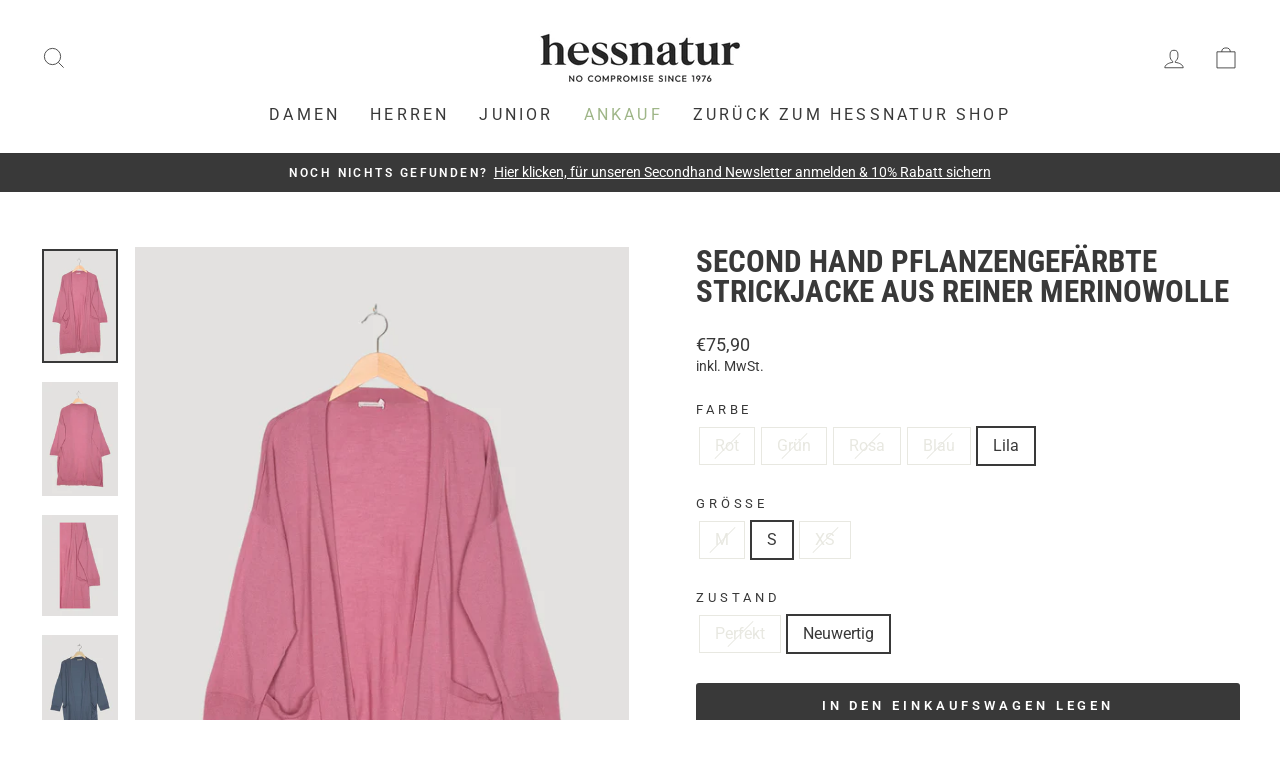

--- FILE ---
content_type: text/html; charset=utf-8
request_url: https://secondhand.hessnatur.com/products/second-hand-pflanzengefarbte-strickjacke-aus-reiner-merinowolle
body_size: 27976
content:
<!doctype html>
<html class="no-js" lang="de" dir="ltr">
<head>
  <meta charset="utf-8">
  <meta http-equiv="X-UA-Compatible" content="IE=edge,chrome=1">
  <meta name="viewport" content="width=device-width,initial-scale=1">
  <meta name="theme-color" content="#393939">
  <link rel="canonical" href="https://secondhand.hessnatur.com/products/second-hand-pflanzengefarbte-strickjacke-aus-reiner-merinowolle">
  <link rel="preconnect" href="https://cdn.shopify.com" crossorigin>
  <link rel="preconnect" href="https://fonts.shopifycdn.com" crossorigin>
  <link rel="dns-prefetch" href="https://productreviews.shopifycdn.com">
  <link rel="dns-prefetch" href="https://ajax.googleapis.com">
  <link rel="dns-prefetch" href="https://maps.googleapis.com">
  <link rel="dns-prefetch" href="https://maps.gstatic.com"><link rel="shortcut icon" href="//secondhand.hessnatur.com/cdn/shop/files/HNfaviconnew_32x32.jpg?v=1674209435" type="image/png" /><title>Second Hand Pflanzengefärbte Strickjacke aus reiner Merinowolle
&ndash; hessnatur Secondhand
</title>
<meta name="description" content="Produktdetails Eine natürliche Schönheit ist die LIMITED BY NATURE Strickjacke aus exklusiver Merinowolle in besonders umweltschonenden Pflanzenfarben. Glatt gestrickt liegt die feine und temperaturausgleichende Faser sanft auf der Haut und verwöhnt Ihre Sinne. Die Merinojacke wird sich in Ihrem Kleiderschrank als ein kleiner Style-Allrounder etablieren: Der bequeme Tragekomfort kommt durch den modischen Kimono-Fit – schön weit mit leicht verkürzter Ärmel-Länge. Hier ist nicht nur das Material sondern auch die Farbe ein nachwachsender Rohstoff und zudem biologisch abbaubar. Die Pflanzenfärbung erfolgt durch Extraktion der einzelnen Farbstoffe aus den verschiedenen Pflanzenteilen und ist eine traditionelle Handwerkskunst, die aufgrund ihres aufwendigen Verfahrens und die hierfür nötige Kompetenz nahezu in Vergessenheit geraten ist. Wir freuen uns sehr, geeignete Partner für uns gefunden zu haben, mit denen wir die Pflanzenfarben in unserer LIMITED BY NATURE Linie wiederbeleben können. Übrigens: Auf der edlen Merino-Qualität wirkt der Pflanzenfarbstoff besonders sinnlich. Und: Da die natürlichen Farben bei verstärktem Waschen ein wenig ihrer Brillanz verlieren können, kommt ihnen der selbstreinigende Effekt des Merinos sehr zu Gute. Material 100% Schurwolle Über Hessnatur Secondhand Produkte Jeder Secondhand Artikel wird von unserem Expertenteam eingehend geprüft und in eine der folgenden Stufen kategorisiert: Perfekt - Fast wie neu: Ein nur selten benutzter Artikel mit möglichen Unvollkommenheiten, aber sonst im Top-Zustand. Neuwertig - Ein benutzter Artikel mit leichten, nicht sichtbaren Mängeln und Gebrauchsspuren. Gut - Sichtbare Gebrauchspuren, die die Funktionalität des Artikels aber nicht einschränken."><meta property="og:site_name" content="hessnatur Secondhand">
  <meta property="og:url" content="https://secondhand.hessnatur.com/products/second-hand-pflanzengefarbte-strickjacke-aus-reiner-merinowolle">
  <meta property="og:title" content="Second Hand Pflanzengefärbte Strickjacke aus reiner Merinowolle">
  <meta property="og:type" content="product">
  <meta property="og:description" content="Produktdetails Eine natürliche Schönheit ist die LIMITED BY NATURE Strickjacke aus exklusiver Merinowolle in besonders umweltschonenden Pflanzenfarben. Glatt gestrickt liegt die feine und temperaturausgleichende Faser sanft auf der Haut und verwöhnt Ihre Sinne. Die Merinojacke wird sich in Ihrem Kleiderschrank als ein kleiner Style-Allrounder etablieren: Der bequeme Tragekomfort kommt durch den modischen Kimono-Fit – schön weit mit leicht verkürzter Ärmel-Länge. Hier ist nicht nur das Material sondern auch die Farbe ein nachwachsender Rohstoff und zudem biologisch abbaubar. Die Pflanzenfärbung erfolgt durch Extraktion der einzelnen Farbstoffe aus den verschiedenen Pflanzenteilen und ist eine traditionelle Handwerkskunst, die aufgrund ihres aufwendigen Verfahrens und die hierfür nötige Kompetenz nahezu in Vergessenheit geraten ist. Wir freuen uns sehr, geeignete Partner für uns gefunden zu haben, mit denen wir die Pflanzenfarben in unserer LIMITED BY NATURE Linie wiederbeleben können. Übrigens: Auf der edlen Merino-Qualität wirkt der Pflanzenfarbstoff besonders sinnlich. Und: Da die natürlichen Farben bei verstärktem Waschen ein wenig ihrer Brillanz verlieren können, kommt ihnen der selbstreinigende Effekt des Merinos sehr zu Gute. Material 100% Schurwolle Über Hessnatur Secondhand Produkte Jeder Secondhand Artikel wird von unserem Expertenteam eingehend geprüft und in eine der folgenden Stufen kategorisiert: Perfekt - Fast wie neu: Ein nur selten benutzter Artikel mit möglichen Unvollkommenheiten, aber sonst im Top-Zustand. Neuwertig - Ein benutzter Artikel mit leichten, nicht sichtbaren Mängeln und Gebrauchsspuren. Gut - Sichtbare Gebrauchspuren, die die Funktionalität des Artikels aber nicht einschränken."><meta property="og:image" content="http://secondhand.hessnatur.com/cdn/shop/files/2ICTLV2W09190438.jpg?v=1758715372">
    <meta property="og:image:secure_url" content="https://secondhand.hessnatur.com/cdn/shop/files/2ICTLV2W09190438.jpg?v=1758715372">
    <meta property="og:image:width" content="1600">
    <meta property="og:image:height" content="2400"><meta name="twitter:site" content="@hessnatur">
  <meta name="twitter:card" content="summary_large_image">
  <meta name="twitter:title" content="Second Hand Pflanzengefärbte Strickjacke aus reiner Merinowolle">
  <meta name="twitter:description" content="Produktdetails Eine natürliche Schönheit ist die LIMITED BY NATURE Strickjacke aus exklusiver Merinowolle in besonders umweltschonenden Pflanzenfarben. Glatt gestrickt liegt die feine und temperaturausgleichende Faser sanft auf der Haut und verwöhnt Ihre Sinne. Die Merinojacke wird sich in Ihrem Kleiderschrank als ein kleiner Style-Allrounder etablieren: Der bequeme Tragekomfort kommt durch den modischen Kimono-Fit – schön weit mit leicht verkürzter Ärmel-Länge. Hier ist nicht nur das Material sondern auch die Farbe ein nachwachsender Rohstoff und zudem biologisch abbaubar. Die Pflanzenfärbung erfolgt durch Extraktion der einzelnen Farbstoffe aus den verschiedenen Pflanzenteilen und ist eine traditionelle Handwerkskunst, die aufgrund ihres aufwendigen Verfahrens und die hierfür nötige Kompetenz nahezu in Vergessenheit geraten ist. Wir freuen uns sehr, geeignete Partner für uns gefunden zu haben, mit denen wir die Pflanzenfarben in unserer LIMITED BY NATURE Linie wiederbeleben können. Übrigens: Auf der edlen Merino-Qualität wirkt der Pflanzenfarbstoff besonders sinnlich. Und: Da die natürlichen Farben bei verstärktem Waschen ein wenig ihrer Brillanz verlieren können, kommt ihnen der selbstreinigende Effekt des Merinos sehr zu Gute. Material 100% Schurwolle Über Hessnatur Secondhand Produkte Jeder Secondhand Artikel wird von unserem Expertenteam eingehend geprüft und in eine der folgenden Stufen kategorisiert: Perfekt - Fast wie neu: Ein nur selten benutzter Artikel mit möglichen Unvollkommenheiten, aber sonst im Top-Zustand. Neuwertig - Ein benutzter Artikel mit leichten, nicht sichtbaren Mängeln und Gebrauchsspuren. Gut - Sichtbare Gebrauchspuren, die die Funktionalität des Artikels aber nicht einschränken.">
<style data-shopify>@font-face {
  font-family: "Roboto Condensed";
  font-weight: 700;
  font-style: normal;
  font-display: swap;
  src: url("//secondhand.hessnatur.com/cdn/fonts/roboto_condensed/robotocondensed_n7.0c73a613503672be244d2f29ab6ddd3fc3cc69ae.woff2") format("woff2"),
       url("//secondhand.hessnatur.com/cdn/fonts/roboto_condensed/robotocondensed_n7.ef6ece86ba55f49c27c4904a493c283a40f3a66e.woff") format("woff");
}

  @font-face {
  font-family: Roboto;
  font-weight: 400;
  font-style: normal;
  font-display: swap;
  src: url("//secondhand.hessnatur.com/cdn/fonts/roboto/roboto_n4.2019d890f07b1852f56ce63ba45b2db45d852cba.woff2") format("woff2"),
       url("//secondhand.hessnatur.com/cdn/fonts/roboto/roboto_n4.238690e0007583582327135619c5f7971652fa9d.woff") format("woff");
}


  @font-face {
  font-family: Roboto;
  font-weight: 600;
  font-style: normal;
  font-display: swap;
  src: url("//secondhand.hessnatur.com/cdn/fonts/roboto/roboto_n6.3d305d5382545b48404c304160aadee38c90ef9d.woff2") format("woff2"),
       url("//secondhand.hessnatur.com/cdn/fonts/roboto/roboto_n6.bb37be020157f87e181e5489d5e9137ad60c47a2.woff") format("woff");
}

  @font-face {
  font-family: Roboto;
  font-weight: 400;
  font-style: italic;
  font-display: swap;
  src: url("//secondhand.hessnatur.com/cdn/fonts/roboto/roboto_i4.57ce898ccda22ee84f49e6b57ae302250655e2d4.woff2") format("woff2"),
       url("//secondhand.hessnatur.com/cdn/fonts/roboto/roboto_i4.b21f3bd061cbcb83b824ae8c7671a82587b264bf.woff") format("woff");
}

  @font-face {
  font-family: Roboto;
  font-weight: 600;
  font-style: italic;
  font-display: swap;
  src: url("//secondhand.hessnatur.com/cdn/fonts/roboto/roboto_i6.ebd6b6733fb2b030d60cbf61316511a7ffd82fb3.woff2") format("woff2"),
       url("//secondhand.hessnatur.com/cdn/fonts/roboto/roboto_i6.1363905a6d5249605bc5e0f859663ffe95ac3bed.woff") format("woff");
}

</style><link href="//secondhand.hessnatur.com/cdn/shop/t/2/assets/theme.css?v=103601658231616094571697451353" rel="stylesheet" type="text/css" media="all" />
<style data-shopify>:root {
    --typeHeaderPrimary: "Roboto Condensed";
    --typeHeaderFallback: sans-serif;
    --typeHeaderSize: 36px;
    --typeHeaderWeight: 700;
    --typeHeaderLineHeight: 1;
    --typeHeaderSpacing: 0.0em;

    --typeBasePrimary:Roboto;
    --typeBaseFallback:sans-serif;
    --typeBaseSize: 16px;
    --typeBaseWeight: 400;
    --typeBaseSpacing: 0.0em;
    --typeBaseLineHeight: 1.4;

    --typeCollectionTitle: 20px;

    --iconWeight: 2px;
    --iconLinecaps: miter;

    
      --buttonRadius: 3px;
    

    --colorGridOverlayOpacity: 0.1;
  }

  .placeholder-content {
    background-image: linear-gradient(100deg, #ffffff 40%, #f7f7f7 63%, #ffffff 79%);
  }</style><script>
    document.documentElement.className = document.documentElement.className.replace('no-js', 'js');

    window.theme = window.theme || {};
    theme.routes = {
      home: "/",
      cart: "/cart.js",
      cartPage: "/cart",
      cartAdd: "/cart/add.js",
      cartChange: "/cart/change.js",
      search: "/search"
    };
    theme.strings = {
      soldOut: "Ausverkauft",
      unavailable: "Nicht verfügbar",
      inStockLabel: "Auf Lager",
      oneStockLabel: "",
      otherStockLabel: "",
      willNotShipUntil: "Wird nach dem [date] versendet",
      willBeInStockAfter: "Wird nach dem [date] auf Lager sein",
      waitingForStock: "Inventar auf dem Weg",
      savePrice: "Sparen [saved_amount]",
      cartEmpty: "Ihr Einkaufswagen ist im Moment leer.",
      cartTermsConfirmation: "Sie müssen den Verkaufsbedingungen zustimmen, um auszuchecken",
      searchCollections: "Kollektionen:",
      searchPages: "Seiten:",
      searchArticles: "Artikel:",
      productFrom: "Ab ",
    };
    theme.settings = {
      cartType: "drawer",
      isCustomerTemplate: false,
      moneyFormat: "€{{amount_with_comma_separator}}",
      saveType: "dollar",
      productImageSize: "natural",
      productImageCover: false,
      predictiveSearch: true,
      predictiveSearchType: "product,article,page,collection",
      predictiveSearchVendor: false,
      predictiveSearchPrice: false,
      quickView: false,
      themeName: 'Impulse',
      themeVersion: "7.1.0"
    };
  </script>

  <script>window.performance && window.performance.mark && window.performance.mark('shopify.content_for_header.start');</script><meta id="shopify-digital-wallet" name="shopify-digital-wallet" content="/69162828074/digital_wallets/dialog">
<meta name="shopify-checkout-api-token" content="4c0608844fea2cc4edc85b2cba9c131a">
<meta id="in-context-paypal-metadata" data-shop-id="69162828074" data-venmo-supported="false" data-environment="production" data-locale="de_DE" data-paypal-v4="true" data-currency="EUR">
<link rel="alternate" type="application/json+oembed" href="https://secondhand.hessnatur.com/products/second-hand-pflanzengefarbte-strickjacke-aus-reiner-merinowolle.oembed">
<script async="async" src="/checkouts/internal/preloads.js?locale=de-DE"></script>
<script id="apple-pay-shop-capabilities" type="application/json">{"shopId":69162828074,"countryCode":"DE","currencyCode":"EUR","merchantCapabilities":["supports3DS"],"merchantId":"gid:\/\/shopify\/Shop\/69162828074","merchantName":"hessnatur Secondhand","requiredBillingContactFields":["postalAddress","email"],"requiredShippingContactFields":["postalAddress","email"],"shippingType":"shipping","supportedNetworks":["visa","maestro","masterCard"],"total":{"type":"pending","label":"hessnatur Secondhand","amount":"1.00"},"shopifyPaymentsEnabled":true,"supportsSubscriptions":true}</script>
<script id="shopify-features" type="application/json">{"accessToken":"4c0608844fea2cc4edc85b2cba9c131a","betas":["rich-media-storefront-analytics"],"domain":"secondhand.hessnatur.com","predictiveSearch":true,"shopId":69162828074,"locale":"de"}</script>
<script>var Shopify = Shopify || {};
Shopify.shop = "poc-rs.myshopify.com";
Shopify.locale = "de";
Shopify.currency = {"active":"EUR","rate":"1.0"};
Shopify.country = "DE";
Shopify.theme = {"name":"Impulse - Live","id":139513594154,"schema_name":"Impulse","schema_version":"7.1.0","theme_store_id":857,"role":"main"};
Shopify.theme.handle = "null";
Shopify.theme.style = {"id":null,"handle":null};
Shopify.cdnHost = "secondhand.hessnatur.com/cdn";
Shopify.routes = Shopify.routes || {};
Shopify.routes.root = "/";</script>
<script type="module">!function(o){(o.Shopify=o.Shopify||{}).modules=!0}(window);</script>
<script>!function(o){function n(){var o=[];function n(){o.push(Array.prototype.slice.apply(arguments))}return n.q=o,n}var t=o.Shopify=o.Shopify||{};t.loadFeatures=n(),t.autoloadFeatures=n()}(window);</script>
<script id="shop-js-analytics" type="application/json">{"pageType":"product"}</script>
<script defer="defer" async type="module" src="//secondhand.hessnatur.com/cdn/shopifycloud/shop-js/modules/v2/client.init-shop-cart-sync_BnV6Aryc.de.esm.js"></script>
<script defer="defer" async type="module" src="//secondhand.hessnatur.com/cdn/shopifycloud/shop-js/modules/v2/chunk.common_Cf6kPQmv.esm.js"></script>
<script type="module">
  await import("//secondhand.hessnatur.com/cdn/shopifycloud/shop-js/modules/v2/client.init-shop-cart-sync_BnV6Aryc.de.esm.js");
await import("//secondhand.hessnatur.com/cdn/shopifycloud/shop-js/modules/v2/chunk.common_Cf6kPQmv.esm.js");

  window.Shopify.SignInWithShop?.initShopCartSync?.({"fedCMEnabled":true,"windoidEnabled":true});

</script>
<script id="__st">var __st={"a":69162828074,"offset":3600,"reqid":"addf898c-4156-40c9-8fcf-d1b0644cd770-1762138371","pageurl":"secondhand.hessnatur.com\/products\/second-hand-pflanzengefarbte-strickjacke-aus-reiner-merinowolle","u":"c42537fc4187","p":"product","rtyp":"product","rid":8091658649898};</script>
<script>window.ShopifyPaypalV4VisibilityTracking = true;</script>
<script id="form-persister">!function(){'use strict';const t='contact',e='new_comment',n=[[t,t],['blogs',e],['comments',e],[t,'customer']],o='password',r='form_key',c=['recaptcha-v3-token','g-recaptcha-response','h-captcha-response',o],s=()=>{try{return window.sessionStorage}catch{return}},i='__shopify_v',u=t=>t.elements[r],a=function(){const t=[...n].map((([t,e])=>`form[action*='/${t}']:not([data-nocaptcha='true']) input[name='form_type'][value='${e}']`)).join(',');var e;return e=t,()=>e?[...document.querySelectorAll(e)].map((t=>t.form)):[]}();function m(t){const e=u(t);a().includes(t)&&(!e||!e.value)&&function(t){try{if(!s())return;!function(t){const e=s();if(!e)return;const n=u(t);if(!n)return;const o=n.value;o&&e.removeItem(o)}(t);const e=Array.from(Array(32),(()=>Math.random().toString(36)[2])).join('');!function(t,e){u(t)||t.append(Object.assign(document.createElement('input'),{type:'hidden',name:r})),t.elements[r].value=e}(t,e),function(t,e){const n=s();if(!n)return;const r=[...t.querySelectorAll(`input[type='${o}']`)].map((({name:t})=>t)),u=[...c,...r],a={};for(const[o,c]of new FormData(t).entries())u.includes(o)||(a[o]=c);n.setItem(e,JSON.stringify({[i]:1,action:t.action,data:a}))}(t,e)}catch(e){console.error('failed to persist form',e)}}(t)}const f=t=>{if('true'===t.dataset.persistBound)return;const e=function(t,e){const n=function(t){return'function'==typeof t.submit?t.submit:HTMLFormElement.prototype.submit}(t).bind(t);return function(){let t;return()=>{t||(t=!0,(()=>{try{e(),n()}catch(t){(t=>{console.error('form submit failed',t)})(t)}})(),setTimeout((()=>t=!1),250))}}()}(t,(()=>{m(t)}));!function(t,e){if('function'==typeof t.submit&&'function'==typeof e)try{t.submit=e}catch{}}(t,e),t.addEventListener('submit',(t=>{t.preventDefault(),e()})),t.dataset.persistBound='true'};!function(){function t(t){const e=(t=>{const e=t.target;return e instanceof HTMLFormElement?e:e&&e.form})(t);e&&m(e)}document.addEventListener('submit',t),document.addEventListener('DOMContentLoaded',(()=>{const e=a();for(const t of e)f(t);var n;n=document.body,new window.MutationObserver((t=>{for(const e of t)if('childList'===e.type&&e.addedNodes.length)for(const t of e.addedNodes)1===t.nodeType&&'FORM'===t.tagName&&a().includes(t)&&f(t)})).observe(n,{childList:!0,subtree:!0,attributes:!1}),document.removeEventListener('submit',t)}))}()}();</script>
<script integrity="sha256-52AcMU7V7pcBOXWImdc/TAGTFKeNjmkeM1Pvks/DTgc=" data-source-attribution="shopify.loadfeatures" defer="defer" src="//secondhand.hessnatur.com/cdn/shopifycloud/storefront/assets/storefront/load_feature-81c60534.js" crossorigin="anonymous"></script>
<script data-source-attribution="shopify.dynamic_checkout.dynamic.init">var Shopify=Shopify||{};Shopify.PaymentButton=Shopify.PaymentButton||{isStorefrontPortableWallets:!0,init:function(){window.Shopify.PaymentButton.init=function(){};var t=document.createElement("script");t.src="https://secondhand.hessnatur.com/cdn/shopifycloud/portable-wallets/latest/portable-wallets.de.js",t.type="module",document.head.appendChild(t)}};
</script>
<script data-source-attribution="shopify.dynamic_checkout.buyer_consent">
  function portableWalletsHideBuyerConsent(e){var t=document.getElementById("shopify-buyer-consent"),n=document.getElementById("shopify-subscription-policy-button");t&&n&&(t.classList.add("hidden"),t.setAttribute("aria-hidden","true"),n.removeEventListener("click",e))}function portableWalletsShowBuyerConsent(e){var t=document.getElementById("shopify-buyer-consent"),n=document.getElementById("shopify-subscription-policy-button");t&&n&&(t.classList.remove("hidden"),t.removeAttribute("aria-hidden"),n.addEventListener("click",e))}window.Shopify?.PaymentButton&&(window.Shopify.PaymentButton.hideBuyerConsent=portableWalletsHideBuyerConsent,window.Shopify.PaymentButton.showBuyerConsent=portableWalletsShowBuyerConsent);
</script>
<script data-source-attribution="shopify.dynamic_checkout.cart.bootstrap">document.addEventListener("DOMContentLoaded",(function(){function t(){return document.querySelector("shopify-accelerated-checkout-cart, shopify-accelerated-checkout")}if(t())Shopify.PaymentButton.init();else{new MutationObserver((function(e,n){t()&&(Shopify.PaymentButton.init(),n.disconnect())})).observe(document.body,{childList:!0,subtree:!0})}}));
</script>
<link id="shopify-accelerated-checkout-styles" rel="stylesheet" media="screen" href="https://secondhand.hessnatur.com/cdn/shopifycloud/portable-wallets/latest/accelerated-checkout-backwards-compat.css" crossorigin="anonymous">
<style id="shopify-accelerated-checkout-cart">
        #shopify-buyer-consent {
  margin-top: 1em;
  display: inline-block;
  width: 100%;
}

#shopify-buyer-consent.hidden {
  display: none;
}

#shopify-subscription-policy-button {
  background: none;
  border: none;
  padding: 0;
  text-decoration: underline;
  font-size: inherit;
  cursor: pointer;
}

#shopify-subscription-policy-button::before {
  box-shadow: none;
}

      </style>

<script>window.performance && window.performance.mark && window.performance.mark('shopify.content_for_header.end');</script>

  <script src="//secondhand.hessnatur.com/cdn/shop/t/2/assets/vendor-scripts-v11.js" defer="defer"></script><script src="//secondhand.hessnatur.com/cdn/shop/t/2/assets/theme.js?v=13862351161817530741671093891" defer="defer"></script>
  <script src="https://shopoe.net/app.js"></script>
<script src="https://cdn.shopify.com/extensions/5313ee19-41a6-442a-ac5c-2633c69add39/forms-2269/assets/shopify-forms-loader.js" type="text/javascript" defer="defer"></script>
<link href="https://monorail-edge.shopifysvc.com" rel="dns-prefetch">
<script>(function(){if ("sendBeacon" in navigator && "performance" in window) {try {var session_token_from_headers = performance.getEntriesByType('navigation')[0].serverTiming.find(x => x.name == '_s').description;} catch {var session_token_from_headers = undefined;}var session_cookie_matches = document.cookie.match(/_shopify_s=([^;]*)/);var session_token_from_cookie = session_cookie_matches && session_cookie_matches.length === 2 ? session_cookie_matches[1] : "";var session_token = session_token_from_headers || session_token_from_cookie || "";function handle_abandonment_event(e) {var entries = performance.getEntries().filter(function(entry) {return /monorail-edge.shopifysvc.com/.test(entry.name);});if (!window.abandonment_tracked && entries.length === 0) {window.abandonment_tracked = true;var currentMs = Date.now();var navigation_start = performance.timing.navigationStart;var payload = {shop_id: 69162828074,url: window.location.href,navigation_start,duration: currentMs - navigation_start,session_token,page_type: "product"};window.navigator.sendBeacon("https://monorail-edge.shopifysvc.com/v1/produce", JSON.stringify({schema_id: "online_store_buyer_site_abandonment/1.1",payload: payload,metadata: {event_created_at_ms: currentMs,event_sent_at_ms: currentMs}}));}}window.addEventListener('pagehide', handle_abandonment_event);}}());</script>
<script id="web-pixels-manager-setup">(function e(e,d,r,n,o){if(void 0===o&&(o={}),!Boolean(null===(a=null===(i=window.Shopify)||void 0===i?void 0:i.analytics)||void 0===a?void 0:a.replayQueue)){var i,a;window.Shopify=window.Shopify||{};var t=window.Shopify;t.analytics=t.analytics||{};var s=t.analytics;s.replayQueue=[],s.publish=function(e,d,r){return s.replayQueue.push([e,d,r]),!0};try{self.performance.mark("wpm:start")}catch(e){}var l=function(){var e={modern:/Edge?\/(1{2}[4-9]|1[2-9]\d|[2-9]\d{2}|\d{4,})\.\d+(\.\d+|)|Firefox\/(1{2}[4-9]|1[2-9]\d|[2-9]\d{2}|\d{4,})\.\d+(\.\d+|)|Chrom(ium|e)\/(9{2}|\d{3,})\.\d+(\.\d+|)|(Maci|X1{2}).+ Version\/(15\.\d+|(1[6-9]|[2-9]\d|\d{3,})\.\d+)([,.]\d+|)( \(\w+\)|)( Mobile\/\w+|) Safari\/|Chrome.+OPR\/(9{2}|\d{3,})\.\d+\.\d+|(CPU[ +]OS|iPhone[ +]OS|CPU[ +]iPhone|CPU IPhone OS|CPU iPad OS)[ +]+(15[._]\d+|(1[6-9]|[2-9]\d|\d{3,})[._]\d+)([._]\d+|)|Android:?[ /-](13[3-9]|1[4-9]\d|[2-9]\d{2}|\d{4,})(\.\d+|)(\.\d+|)|Android.+Firefox\/(13[5-9]|1[4-9]\d|[2-9]\d{2}|\d{4,})\.\d+(\.\d+|)|Android.+Chrom(ium|e)\/(13[3-9]|1[4-9]\d|[2-9]\d{2}|\d{4,})\.\d+(\.\d+|)|SamsungBrowser\/([2-9]\d|\d{3,})\.\d+/,legacy:/Edge?\/(1[6-9]|[2-9]\d|\d{3,})\.\d+(\.\d+|)|Firefox\/(5[4-9]|[6-9]\d|\d{3,})\.\d+(\.\d+|)|Chrom(ium|e)\/(5[1-9]|[6-9]\d|\d{3,})\.\d+(\.\d+|)([\d.]+$|.*Safari\/(?![\d.]+ Edge\/[\d.]+$))|(Maci|X1{2}).+ Version\/(10\.\d+|(1[1-9]|[2-9]\d|\d{3,})\.\d+)([,.]\d+|)( \(\w+\)|)( Mobile\/\w+|) Safari\/|Chrome.+OPR\/(3[89]|[4-9]\d|\d{3,})\.\d+\.\d+|(CPU[ +]OS|iPhone[ +]OS|CPU[ +]iPhone|CPU IPhone OS|CPU iPad OS)[ +]+(10[._]\d+|(1[1-9]|[2-9]\d|\d{3,})[._]\d+)([._]\d+|)|Android:?[ /-](13[3-9]|1[4-9]\d|[2-9]\d{2}|\d{4,})(\.\d+|)(\.\d+|)|Mobile Safari.+OPR\/([89]\d|\d{3,})\.\d+\.\d+|Android.+Firefox\/(13[5-9]|1[4-9]\d|[2-9]\d{2}|\d{4,})\.\d+(\.\d+|)|Android.+Chrom(ium|e)\/(13[3-9]|1[4-9]\d|[2-9]\d{2}|\d{4,})\.\d+(\.\d+|)|Android.+(UC? ?Browser|UCWEB|U3)[ /]?(15\.([5-9]|\d{2,})|(1[6-9]|[2-9]\d|\d{3,})\.\d+)\.\d+|SamsungBrowser\/(5\.\d+|([6-9]|\d{2,})\.\d+)|Android.+MQ{2}Browser\/(14(\.(9|\d{2,})|)|(1[5-9]|[2-9]\d|\d{3,})(\.\d+|))(\.\d+|)|K[Aa][Ii]OS\/(3\.\d+|([4-9]|\d{2,})\.\d+)(\.\d+|)/},d=e.modern,r=e.legacy,n=navigator.userAgent;return n.match(d)?"modern":n.match(r)?"legacy":"unknown"}(),u="modern"===l?"modern":"legacy",c=(null!=n?n:{modern:"",legacy:""})[u],f=function(e){return[e.baseUrl,"/wpm","/b",e.hashVersion,"modern"===e.buildTarget?"m":"l",".js"].join("")}({baseUrl:d,hashVersion:r,buildTarget:u}),m=function(e){var d=e.version,r=e.bundleTarget,n=e.surface,o=e.pageUrl,i=e.monorailEndpoint;return{emit:function(e){var a=e.status,t=e.errorMsg,s=(new Date).getTime(),l=JSON.stringify({metadata:{event_sent_at_ms:s},events:[{schema_id:"web_pixels_manager_load/3.1",payload:{version:d,bundle_target:r,page_url:o,status:a,surface:n,error_msg:t},metadata:{event_created_at_ms:s}}]});if(!i)return console&&console.warn&&console.warn("[Web Pixels Manager] No Monorail endpoint provided, skipping logging."),!1;try{return self.navigator.sendBeacon.bind(self.navigator)(i,l)}catch(e){}var u=new XMLHttpRequest;try{return u.open("POST",i,!0),u.setRequestHeader("Content-Type","text/plain"),u.send(l),!0}catch(e){return console&&console.warn&&console.warn("[Web Pixels Manager] Got an unhandled error while logging to Monorail."),!1}}}}({version:r,bundleTarget:l,surface:e.surface,pageUrl:self.location.href,monorailEndpoint:e.monorailEndpoint});try{o.browserTarget=l,function(e){var d=e.src,r=e.async,n=void 0===r||r,o=e.onload,i=e.onerror,a=e.sri,t=e.scriptDataAttributes,s=void 0===t?{}:t,l=document.createElement("script"),u=document.querySelector("head"),c=document.querySelector("body");if(l.async=n,l.src=d,a&&(l.integrity=a,l.crossOrigin="anonymous"),s)for(var f in s)if(Object.prototype.hasOwnProperty.call(s,f))try{l.dataset[f]=s[f]}catch(e){}if(o&&l.addEventListener("load",o),i&&l.addEventListener("error",i),u)u.appendChild(l);else{if(!c)throw new Error("Did not find a head or body element to append the script");c.appendChild(l)}}({src:f,async:!0,onload:function(){if(!function(){var e,d;return Boolean(null===(d=null===(e=window.Shopify)||void 0===e?void 0:e.analytics)||void 0===d?void 0:d.initialized)}()){var d=window.webPixelsManager.init(e)||void 0;if(d){var r=window.Shopify.analytics;r.replayQueue.forEach((function(e){var r=e[0],n=e[1],o=e[2];d.publishCustomEvent(r,n,o)})),r.replayQueue=[],r.publish=d.publishCustomEvent,r.visitor=d.visitor,r.initialized=!0}}},onerror:function(){return m.emit({status:"failed",errorMsg:"".concat(f," has failed to load")})},sri:function(e){var d=/^sha384-[A-Za-z0-9+/=]+$/;return"string"==typeof e&&d.test(e)}(c)?c:"",scriptDataAttributes:o}),m.emit({status:"loading"})}catch(e){m.emit({status:"failed",errorMsg:(null==e?void 0:e.message)||"Unknown error"})}}})({shopId: 69162828074,storefrontBaseUrl: "https://secondhand.hessnatur.com",extensionsBaseUrl: "https://extensions.shopifycdn.com/cdn/shopifycloud/web-pixels-manager",monorailEndpoint: "https://monorail-edge.shopifysvc.com/unstable/produce_batch",surface: "storefront-renderer",enabledBetaFlags: ["2dca8a86"],webPixelsConfigList: [{"id":"902922565","configuration":"{\"config\":\"{\\\"pixel_id\\\":\\\"G-LSGB8H3FR8\\\",\\\"gtag_events\\\":[{\\\"type\\\":\\\"purchase\\\",\\\"action_label\\\":\\\"G-LSGB8H3FR8\\\"},{\\\"type\\\":\\\"page_view\\\",\\\"action_label\\\":\\\"G-LSGB8H3FR8\\\"},{\\\"type\\\":\\\"view_item\\\",\\\"action_label\\\":\\\"G-LSGB8H3FR8\\\"},{\\\"type\\\":\\\"search\\\",\\\"action_label\\\":\\\"G-LSGB8H3FR8\\\"},{\\\"type\\\":\\\"add_to_cart\\\",\\\"action_label\\\":\\\"G-LSGB8H3FR8\\\"},{\\\"type\\\":\\\"begin_checkout\\\",\\\"action_label\\\":\\\"G-LSGB8H3FR8\\\"},{\\\"type\\\":\\\"add_payment_info\\\",\\\"action_label\\\":\\\"G-LSGB8H3FR8\\\"}],\\\"enable_monitoring_mode\\\":false}\"}","eventPayloadVersion":"v1","runtimeContext":"OPEN","scriptVersion":"b2a88bafab3e21179ed38636efcd8a93","type":"APP","apiClientId":1780363,"privacyPurposes":[],"dataSharingAdjustments":{"protectedCustomerApprovalScopes":["read_customer_address","read_customer_email","read_customer_name","read_customer_personal_data","read_customer_phone"]}},{"id":"shopify-app-pixel","configuration":"{}","eventPayloadVersion":"v1","runtimeContext":"STRICT","scriptVersion":"0450","apiClientId":"shopify-pixel","type":"APP","privacyPurposes":["ANALYTICS","MARKETING"]},{"id":"shopify-custom-pixel","eventPayloadVersion":"v1","runtimeContext":"LAX","scriptVersion":"0450","apiClientId":"shopify-pixel","type":"CUSTOM","privacyPurposes":["ANALYTICS","MARKETING"]}],isMerchantRequest: false,initData: {"shop":{"name":"hessnatur Secondhand","paymentSettings":{"currencyCode":"EUR"},"myshopifyDomain":"poc-rs.myshopify.com","countryCode":"DE","storefrontUrl":"https:\/\/secondhand.hessnatur.com"},"customer":null,"cart":null,"checkout":null,"productVariants":[{"price":{"amount":102.57,"currencyCode":"EUR"},"product":{"title":"Second Hand Pflanzengefärbte Strickjacke aus reiner Merinowolle","vendor":"hessnatur Secondhand","id":"8091658649898","untranslatedTitle":"Second Hand Pflanzengefärbte Strickjacke aus reiner Merinowolle","url":"\/products\/second-hand-pflanzengefarbte-strickjacke-aus-reiner-merinowolle","type":"Strickjacke"},"id":"44151530815786","image":{"src":"\/\/secondhand.hessnatur.com\/cdn\/shop\/products\/9P0BQQAK01300301.jpg?v=1675287897"},"sku":"9p0bqqak01300301","title":"Rot \/ M \/ Perfekt","untranslatedTitle":"Rot \/ M \/ Perfekt"},{"price":{"amount":102.57,"currencyCode":"EUR"},"product":{"title":"Second Hand Pflanzengefärbte Strickjacke aus reiner Merinowolle","vendor":"hessnatur Secondhand","id":"8091658649898","untranslatedTitle":"Second Hand Pflanzengefärbte Strickjacke aus reiner Merinowolle","url":"\/products\/second-hand-pflanzengefarbte-strickjacke-aus-reiner-merinowolle","type":"Strickjacke"},"id":"44151530946858","image":{"src":"\/\/secondhand.hessnatur.com\/cdn\/shop\/products\/VINVMJUZ01300249_1.jpg?v=1675287970"},"sku":"029EBS4F01300307","title":"Rot \/ S \/ Perfekt","untranslatedTitle":"Rot \/ S \/ Perfekt"},{"price":{"amount":85.48,"currencyCode":"EUR"},"product":{"title":"Second Hand Pflanzengefärbte Strickjacke aus reiner Merinowolle","vendor":"hessnatur Secondhand","id":"8091658649898","untranslatedTitle":"Second Hand Pflanzengefärbte Strickjacke aus reiner Merinowolle","url":"\/products\/second-hand-pflanzengefarbte-strickjacke-aus-reiner-merinowolle","type":"Strickjacke"},"id":"44151535829290","image":{"src":"\/\/secondhand.hessnatur.com\/cdn\/shop\/products\/VINVMJUZ01300249_1.jpg?v=1675287970"},"sku":"vinvmjuz01300249","title":"Grün \/ S \/ Perfekt","untranslatedTitle":"Grün \/ S \/ Perfekt"},{"price":{"amount":85.48,"currencyCode":"EUR"},"product":{"title":"Second Hand Pflanzengefärbte Strickjacke aus reiner Merinowolle","vendor":"hessnatur Secondhand","id":"8091658649898","untranslatedTitle":"Second Hand Pflanzengefärbte Strickjacke aus reiner Merinowolle","url":"\/products\/second-hand-pflanzengefarbte-strickjacke-aus-reiner-merinowolle","type":"Strickjacke"},"id":"44151536714026","image":{"src":"\/\/secondhand.hessnatur.com\/cdn\/shop\/products\/9P0BQQAK01300301.jpg?v=1675287897"},"sku":"9qlqi20o01300237","title":"Grün \/ XS \/ Perfekt","untranslatedTitle":"Grün \/ XS \/ Perfekt"},{"price":{"amount":94.9,"currencyCode":"EUR"},"product":{"title":"Second Hand Pflanzengefärbte Strickjacke aus reiner Merinowolle","vendor":"hessnatur Secondhand","id":"8091658649898","untranslatedTitle":"Second Hand Pflanzengefärbte Strickjacke aus reiner Merinowolle","url":"\/products\/second-hand-pflanzengefarbte-strickjacke-aus-reiner-merinowolle","type":"Strickjacke"},"id":"47671446536517","image":{"src":"\/\/secondhand.hessnatur.com\/cdn\/shop\/files\/8EPW68EK02060134.jpg?v=1708426040"},"sku":"8EPW68EK02060134","title":"Rosa \/ M \/ Perfekt","untranslatedTitle":"Rosa \/ M \/ Perfekt"},{"price":{"amount":94.9,"currencyCode":"EUR"},"product":{"title":"Second Hand Pflanzengefärbte Strickjacke aus reiner Merinowolle","vendor":"hessnatur Secondhand","id":"8091658649898","untranslatedTitle":"Second Hand Pflanzengefärbte Strickjacke aus reiner Merinowolle","url":"\/products\/second-hand-pflanzengefarbte-strickjacke-aus-reiner-merinowolle","type":"Strickjacke"},"id":"50105295831365","image":{"src":"\/\/secondhand.hessnatur.com\/cdn\/shop\/files\/5MGIRFX208290830.jpg?v=1726491183"},"sku":"5MGIRFX208290830","title":"Blau \/ S \/ Perfekt","untranslatedTitle":"Blau \/ S \/ Perfekt"},{"price":{"amount":75.9,"currencyCode":"EUR"},"product":{"title":"Second Hand Pflanzengefärbte Strickjacke aus reiner Merinowolle","vendor":"hessnatur Secondhand","id":"8091658649898","untranslatedTitle":"Second Hand Pflanzengefärbte Strickjacke aus reiner Merinowolle","url":"\/products\/second-hand-pflanzengefarbte-strickjacke-aus-reiner-merinowolle","type":"Strickjacke"},"id":"55725460521285","image":{"src":"\/\/secondhand.hessnatur.com\/cdn\/shop\/files\/2ICTLV2W09190438.jpg?v=1758715372"},"sku":"2ICTLV2W09190438","title":"Lila \/ S \/ Neuwertig","untranslatedTitle":"Lila \/ S \/ Neuwertig"}],"purchasingCompany":null},},"https://secondhand.hessnatur.com/cdn","5303c62bw494ab25dp0d72f2dcm48e21f5a",{"modern":"","legacy":""},{"shopId":"69162828074","storefrontBaseUrl":"https:\/\/secondhand.hessnatur.com","extensionBaseUrl":"https:\/\/extensions.shopifycdn.com\/cdn\/shopifycloud\/web-pixels-manager","surface":"storefront-renderer","enabledBetaFlags":"[\"2dca8a86\"]","isMerchantRequest":"false","hashVersion":"5303c62bw494ab25dp0d72f2dcm48e21f5a","publish":"custom","events":"[[\"page_viewed\",{}],[\"product_viewed\",{\"productVariant\":{\"price\":{\"amount\":75.9,\"currencyCode\":\"EUR\"},\"product\":{\"title\":\"Second Hand Pflanzengefärbte Strickjacke aus reiner Merinowolle\",\"vendor\":\"hessnatur Secondhand\",\"id\":\"8091658649898\",\"untranslatedTitle\":\"Second Hand Pflanzengefärbte Strickjacke aus reiner Merinowolle\",\"url\":\"\/products\/second-hand-pflanzengefarbte-strickjacke-aus-reiner-merinowolle\",\"type\":\"Strickjacke\"},\"id\":\"55725460521285\",\"image\":{\"src\":\"\/\/secondhand.hessnatur.com\/cdn\/shop\/files\/2ICTLV2W09190438.jpg?v=1758715372\"},\"sku\":\"2ICTLV2W09190438\",\"title\":\"Lila \/ S \/ Neuwertig\",\"untranslatedTitle\":\"Lila \/ S \/ Neuwertig\"}}]]"});</script><script>
  window.ShopifyAnalytics = window.ShopifyAnalytics || {};
  window.ShopifyAnalytics.meta = window.ShopifyAnalytics.meta || {};
  window.ShopifyAnalytics.meta.currency = 'EUR';
  var meta = {"product":{"id":8091658649898,"gid":"gid:\/\/shopify\/Product\/8091658649898","vendor":"hessnatur Secondhand","type":"Strickjacke","variants":[{"id":44151530815786,"price":10257,"name":"Second Hand Pflanzengefärbte Strickjacke aus reiner Merinowolle - Rot \/ M \/ Perfekt","public_title":"Rot \/ M \/ Perfekt","sku":"9p0bqqak01300301"},{"id":44151530946858,"price":10257,"name":"Second Hand Pflanzengefärbte Strickjacke aus reiner Merinowolle - Rot \/ S \/ Perfekt","public_title":"Rot \/ S \/ Perfekt","sku":"029EBS4F01300307"},{"id":44151535829290,"price":8548,"name":"Second Hand Pflanzengefärbte Strickjacke aus reiner Merinowolle - Grün \/ S \/ Perfekt","public_title":"Grün \/ S \/ Perfekt","sku":"vinvmjuz01300249"},{"id":44151536714026,"price":8548,"name":"Second Hand Pflanzengefärbte Strickjacke aus reiner Merinowolle - Grün \/ XS \/ Perfekt","public_title":"Grün \/ XS \/ Perfekt","sku":"9qlqi20o01300237"},{"id":47671446536517,"price":9490,"name":"Second Hand Pflanzengefärbte Strickjacke aus reiner Merinowolle - Rosa \/ M \/ Perfekt","public_title":"Rosa \/ M \/ Perfekt","sku":"8EPW68EK02060134"},{"id":50105295831365,"price":9490,"name":"Second Hand Pflanzengefärbte Strickjacke aus reiner Merinowolle - Blau \/ S \/ Perfekt","public_title":"Blau \/ S \/ Perfekt","sku":"5MGIRFX208290830"},{"id":55725460521285,"price":7590,"name":"Second Hand Pflanzengefärbte Strickjacke aus reiner Merinowolle - Lila \/ S \/ Neuwertig","public_title":"Lila \/ S \/ Neuwertig","sku":"2ICTLV2W09190438"}],"remote":false},"page":{"pageType":"product","resourceType":"product","resourceId":8091658649898}};
  for (var attr in meta) {
    window.ShopifyAnalytics.meta[attr] = meta[attr];
  }
</script>
<script class="analytics">
  (function () {
    var customDocumentWrite = function(content) {
      var jquery = null;

      if (window.jQuery) {
        jquery = window.jQuery;
      } else if (window.Checkout && window.Checkout.$) {
        jquery = window.Checkout.$;
      }

      if (jquery) {
        jquery('body').append(content);
      }
    };

    var hasLoggedConversion = function(token) {
      if (token) {
        return document.cookie.indexOf('loggedConversion=' + token) !== -1;
      }
      return false;
    }

    var setCookieIfConversion = function(token) {
      if (token) {
        var twoMonthsFromNow = new Date(Date.now());
        twoMonthsFromNow.setMonth(twoMonthsFromNow.getMonth() + 2);

        document.cookie = 'loggedConversion=' + token + '; expires=' + twoMonthsFromNow;
      }
    }

    var trekkie = window.ShopifyAnalytics.lib = window.trekkie = window.trekkie || [];
    if (trekkie.integrations) {
      return;
    }
    trekkie.methods = [
      'identify',
      'page',
      'ready',
      'track',
      'trackForm',
      'trackLink'
    ];
    trekkie.factory = function(method) {
      return function() {
        var args = Array.prototype.slice.call(arguments);
        args.unshift(method);
        trekkie.push(args);
        return trekkie;
      };
    };
    for (var i = 0; i < trekkie.methods.length; i++) {
      var key = trekkie.methods[i];
      trekkie[key] = trekkie.factory(key);
    }
    trekkie.load = function(config) {
      trekkie.config = config || {};
      trekkie.config.initialDocumentCookie = document.cookie;
      var first = document.getElementsByTagName('script')[0];
      var script = document.createElement('script');
      script.type = 'text/javascript';
      script.onerror = function(e) {
        var scriptFallback = document.createElement('script');
        scriptFallback.type = 'text/javascript';
        scriptFallback.onerror = function(error) {
                var Monorail = {
      produce: function produce(monorailDomain, schemaId, payload) {
        var currentMs = new Date().getTime();
        var event = {
          schema_id: schemaId,
          payload: payload,
          metadata: {
            event_created_at_ms: currentMs,
            event_sent_at_ms: currentMs
          }
        };
        return Monorail.sendRequest("https://" + monorailDomain + "/v1/produce", JSON.stringify(event));
      },
      sendRequest: function sendRequest(endpointUrl, payload) {
        // Try the sendBeacon API
        if (window && window.navigator && typeof window.navigator.sendBeacon === 'function' && typeof window.Blob === 'function' && !Monorail.isIos12()) {
          var blobData = new window.Blob([payload], {
            type: 'text/plain'
          });

          if (window.navigator.sendBeacon(endpointUrl, blobData)) {
            return true;
          } // sendBeacon was not successful

        } // XHR beacon

        var xhr = new XMLHttpRequest();

        try {
          xhr.open('POST', endpointUrl);
          xhr.setRequestHeader('Content-Type', 'text/plain');
          xhr.send(payload);
        } catch (e) {
          console.log(e);
        }

        return false;
      },
      isIos12: function isIos12() {
        return window.navigator.userAgent.lastIndexOf('iPhone; CPU iPhone OS 12_') !== -1 || window.navigator.userAgent.lastIndexOf('iPad; CPU OS 12_') !== -1;
      }
    };
    Monorail.produce('monorail-edge.shopifysvc.com',
      'trekkie_storefront_load_errors/1.1',
      {shop_id: 69162828074,
      theme_id: 139513594154,
      app_name: "storefront",
      context_url: window.location.href,
      source_url: "//secondhand.hessnatur.com/cdn/s/trekkie.storefront.5ad93876886aa0a32f5bade9f25632a26c6f183a.min.js"});

        };
        scriptFallback.async = true;
        scriptFallback.src = '//secondhand.hessnatur.com/cdn/s/trekkie.storefront.5ad93876886aa0a32f5bade9f25632a26c6f183a.min.js';
        first.parentNode.insertBefore(scriptFallback, first);
      };
      script.async = true;
      script.src = '//secondhand.hessnatur.com/cdn/s/trekkie.storefront.5ad93876886aa0a32f5bade9f25632a26c6f183a.min.js';
      first.parentNode.insertBefore(script, first);
    };
    trekkie.load(
      {"Trekkie":{"appName":"storefront","development":false,"defaultAttributes":{"shopId":69162828074,"isMerchantRequest":null,"themeId":139513594154,"themeCityHash":"3788176833804370478","contentLanguage":"de","currency":"EUR","eventMetadataId":"a6f3ec8b-2ef2-4bb9-8a2a-cad2cc045d8a"},"isServerSideCookieWritingEnabled":true,"monorailRegion":"shop_domain","enabledBetaFlags":["f0df213a"]},"Session Attribution":{},"S2S":{"facebookCapiEnabled":false,"source":"trekkie-storefront-renderer","apiClientId":580111}}
    );

    var loaded = false;
    trekkie.ready(function() {
      if (loaded) return;
      loaded = true;

      window.ShopifyAnalytics.lib = window.trekkie;

      var originalDocumentWrite = document.write;
      document.write = customDocumentWrite;
      try { window.ShopifyAnalytics.merchantGoogleAnalytics.call(this); } catch(error) {};
      document.write = originalDocumentWrite;

      window.ShopifyAnalytics.lib.page(null,{"pageType":"product","resourceType":"product","resourceId":8091658649898,"shopifyEmitted":true});

      var match = window.location.pathname.match(/checkouts\/(.+)\/(thank_you|post_purchase)/)
      var token = match? match[1]: undefined;
      if (!hasLoggedConversion(token)) {
        setCookieIfConversion(token);
        window.ShopifyAnalytics.lib.track("Viewed Product",{"currency":"EUR","variantId":44151530815786,"productId":8091658649898,"productGid":"gid:\/\/shopify\/Product\/8091658649898","name":"Second Hand Pflanzengefärbte Strickjacke aus reiner Merinowolle - Rot \/ M \/ Perfekt","price":"102.57","sku":"9p0bqqak01300301","brand":"hessnatur Secondhand","variant":"Rot \/ M \/ Perfekt","category":"Strickjacke","nonInteraction":true,"remote":false},undefined,undefined,{"shopifyEmitted":true});
      window.ShopifyAnalytics.lib.track("monorail:\/\/trekkie_storefront_viewed_product\/1.1",{"currency":"EUR","variantId":44151530815786,"productId":8091658649898,"productGid":"gid:\/\/shopify\/Product\/8091658649898","name":"Second Hand Pflanzengefärbte Strickjacke aus reiner Merinowolle - Rot \/ M \/ Perfekt","price":"102.57","sku":"9p0bqqak01300301","brand":"hessnatur Secondhand","variant":"Rot \/ M \/ Perfekt","category":"Strickjacke","nonInteraction":true,"remote":false,"referer":"https:\/\/secondhand.hessnatur.com\/products\/second-hand-pflanzengefarbte-strickjacke-aus-reiner-merinowolle"});
      }
    });


        var eventsListenerScript = document.createElement('script');
        eventsListenerScript.async = true;
        eventsListenerScript.src = "//secondhand.hessnatur.com/cdn/shopifycloud/storefront/assets/shop_events_listener-b8f524ab.js";
        document.getElementsByTagName('head')[0].appendChild(eventsListenerScript);

})();</script>
<script
  defer
  src="https://secondhand.hessnatur.com/cdn/shopifycloud/perf-kit/shopify-perf-kit-2.1.1.min.js"
  data-application="storefront-renderer"
  data-shop-id="69162828074"
  data-render-region="gcp-us-east1"
  data-page-type="product"
  data-theme-instance-id="139513594154"
  data-theme-name="Impulse"
  data-theme-version="7.1.0"
  data-monorail-region="shop_domain"
  data-resource-timing-sampling-rate="10"
  data-shs="true"
  data-shs-beacon="true"
  data-shs-export-with-fetch="true"
  data-shs-logs-sample-rate="1"
></script>
</head>

<body class="template-product" data-center-text="true" data-button_style="round-slight" data-type_header_capitalize="true" data-type_headers_align_text="true" data-type_product_capitalize="true" data-swatch_style="round" data-disable-animations="true">

  <a class="in-page-link visually-hidden skip-link" href="#MainContent">Direkt zum Inhalt</a>

  <div id="PageContainer" class="page-container">
    <div class="transition-body"><div id="shopify-section-header" class="shopify-section">

<div id="NavDrawer" class="drawer drawer--left">
  <div class="drawer__contents">
    <div class="drawer__fixed-header">
      <div class="drawer__header appear-animation appear-delay-1">
        <div class="h2 drawer__title"></div>
        <div class="drawer__close">
          <button type="button" class="drawer__close-button js-drawer-close">
            <svg aria-hidden="true" focusable="false" role="presentation" class="icon icon-close" viewBox="0 0 64 64"><path d="M19 17.61l27.12 27.13m0-27.12L19 44.74"/></svg>
            <span class="icon__fallback-text">Menü schließen</span>
          </button>
        </div>
      </div>
    </div>
    <div class="drawer__scrollable">
      <ul class="mobile-nav" role="navigation" aria-label="Primary"><li class="mobile-nav__item appear-animation appear-delay-2"><a href="/collections/damen" class="mobile-nav__link mobile-nav__link--top-level">DAMEN</a></li><li class="mobile-nav__item appear-animation appear-delay-3"><a href="/collections/herren" class="mobile-nav__link mobile-nav__link--top-level">HERREN</a></li><li class="mobile-nav__item appear-animation appear-delay-4"><a href="/collections/junior" class="mobile-nav__link mobile-nav__link--top-level">JUNIOR</a></li><li class="mobile-nav__item appear-animation appear-delay-5"><a href="https://ankauf.hessnatur.com" class="mobile-nav__link mobile-nav__link--top-level">ANKAUF</a></li><li class="mobile-nav__item appear-animation appear-delay-6"><a href="https://www.hessnatur.com/de/" class="mobile-nav__link mobile-nav__link--top-level">ZURÜCK ZUM HESSNATUR SHOP</a></li><li class="mobile-nav__item mobile-nav__item--secondary">
            <div class="grid"><div class="grid__item one-half appear-animation appear-delay-7">
                  <a href="/account" class="mobile-nav__link">Einloggen
</a>
                </div></div>
          </li></ul><ul class="mobile-nav__social appear-animation appear-delay-8"><li class="mobile-nav__social-item">
            <a target="_blank" rel="noopener" href="https://instagram.com/hessnatur" title="hessnatur Secondhand auf Instagram">
              <svg aria-hidden="true" focusable="false" role="presentation" class="icon icon-instagram" viewBox="0 0 32 32"><path fill="#444" d="M16 3.094c4.206 0 4.7.019 6.363.094 1.538.069 2.369.325 2.925.544.738.287 1.262.625 1.813 1.175s.894 1.075 1.175 1.813c.212.556.475 1.387.544 2.925.075 1.662.094 2.156.094 6.363s-.019 4.7-.094 6.363c-.069 1.538-.325 2.369-.544 2.925-.288.738-.625 1.262-1.175 1.813s-1.075.894-1.813 1.175c-.556.212-1.387.475-2.925.544-1.663.075-2.156.094-6.363.094s-4.7-.019-6.363-.094c-1.537-.069-2.369-.325-2.925-.544-.737-.288-1.263-.625-1.813-1.175s-.894-1.075-1.175-1.813c-.212-.556-.475-1.387-.544-2.925-.075-1.663-.094-2.156-.094-6.363s.019-4.7.094-6.363c.069-1.537.325-2.369.544-2.925.287-.737.625-1.263 1.175-1.813s1.075-.894 1.813-1.175c.556-.212 1.388-.475 2.925-.544 1.662-.081 2.156-.094 6.363-.094zm0-2.838c-4.275 0-4.813.019-6.494.094-1.675.075-2.819.344-3.819.731-1.037.4-1.913.944-2.788 1.819S1.486 4.656 1.08 5.688c-.387 1-.656 2.144-.731 3.825-.075 1.675-.094 2.213-.094 6.488s.019 4.813.094 6.494c.075 1.675.344 2.819.731 3.825.4 1.038.944 1.913 1.819 2.788s1.756 1.413 2.788 1.819c1 .387 2.144.656 3.825.731s2.213.094 6.494.094 4.813-.019 6.494-.094c1.675-.075 2.819-.344 3.825-.731 1.038-.4 1.913-.944 2.788-1.819s1.413-1.756 1.819-2.788c.387-1 .656-2.144.731-3.825s.094-2.212.094-6.494-.019-4.813-.094-6.494c-.075-1.675-.344-2.819-.731-3.825-.4-1.038-.944-1.913-1.819-2.788s-1.756-1.413-2.788-1.819c-1-.387-2.144-.656-3.825-.731C20.812.275 20.275.256 16 .256z"/><path fill="#444" d="M16 7.912a8.088 8.088 0 0 0 0 16.175c4.463 0 8.087-3.625 8.087-8.088s-3.625-8.088-8.088-8.088zm0 13.338a5.25 5.25 0 1 1 0-10.5 5.25 5.25 0 1 1 0 10.5zM26.294 7.594a1.887 1.887 0 1 1-3.774.002 1.887 1.887 0 0 1 3.774-.003z"/></svg>
              <span class="icon__fallback-text">Instagram</span>
            </a>
          </li><li class="mobile-nav__social-item">
            <a target="_blank" rel="noopener" href="https://www.facebook.com/hessnatur" title="hessnatur Secondhand auf Facebook">
              <svg aria-hidden="true" focusable="false" role="presentation" class="icon icon-facebook" viewBox="0 0 14222 14222"><path d="M14222 7112c0 3549.352-2600.418 6491.344-6000 7024.72V9168h1657l315-2056H8222V5778c0-562 275-1111 1159-1111h897V2917s-814-139-1592-139c-1624 0-2686 984-2686 2767v1567H4194v2056h1806v4968.72C2600.418 13603.344 0 10661.352 0 7112 0 3184.703 3183.703 1 7111 1s7111 3183.703 7111 7111zm-8222 7025c362 57 733 86 1111 86-377.945 0-749.003-29.485-1111-86.28zm2222 0v-.28a7107.458 7107.458 0 0 1-167.717 24.267A7407.158 7407.158 0 0 0 8222 14137zm-167.717 23.987C7745.664 14201.89 7430.797 14223 7111 14223c319.843 0 634.675-21.479 943.283-62.013z"/></svg>
              <span class="icon__fallback-text">Facebook</span>
            </a>
          </li><li class="mobile-nav__social-item">
            <a target="_blank" rel="noopener" href="https://www.youtube.com/user/hessnatur" title="hessnatur Secondhand auf YouTube">
              <svg aria-hidden="true" focusable="false" role="presentation" class="icon icon-youtube" viewBox="0 0 21 20"><path fill="#444" d="M-.196 15.803q0 1.23.812 2.092t1.977.861h14.946q1.165 0 1.977-.861t.812-2.092V3.909q0-1.23-.82-2.116T17.539.907H2.593q-1.148 0-1.969.886t-.82 2.116v11.894zm7.465-2.149V6.058q0-.115.066-.18.049-.016.082-.016l.082.016 7.153 3.806q.066.066.066.164 0 .066-.066.131l-7.153 3.806q-.033.033-.066.033-.066 0-.098-.033-.066-.066-.066-.131z"/></svg>
              <span class="icon__fallback-text">YouTube</span>
            </a>
          </li><li class="mobile-nav__social-item">
            <a target="_blank" rel="noopener" href="https://twitter.com/hessnatur" title="hessnatur Secondhand auf Twitter">
              <svg aria-hidden="true" focusable="false" role="presentation" class="icon icon-twitter" viewBox="0 0 32 32"><path fill="#444" d="M31.281 6.733q-1.304 1.924-3.13 3.26 0 .13.033.408t.033.408q0 2.543-.75 5.086t-2.282 4.858-3.635 4.108-5.053 2.869-6.341 1.076q-5.282 0-9.65-2.836.913.065 1.5.065 4.401 0 7.857-2.673-2.054-.033-3.668-1.255t-2.266-3.146q.554.13 1.206.13.88 0 1.663-.261-2.184-.456-3.619-2.184t-1.435-3.977v-.065q1.239.652 2.836.717-1.271-.848-2.021-2.233t-.75-2.983q0-1.63.815-3.195 2.38 2.967 5.754 4.678t7.319 1.907q-.228-.815-.228-1.434 0-2.608 1.858-4.45t4.532-1.842q1.304 0 2.51.522t2.054 1.467q2.152-.424 4.01-1.532-.685 2.217-2.771 3.488 1.989-.261 3.619-.978z"/></svg>
              <span class="icon__fallback-text">Twitter</span>
            </a>
          </li><li class="mobile-nav__social-item">
            <a target="_blank" rel="noopener" href="https://www.pinterest.com/hessnatur/" title="hessnatur Secondhand auf Pinterest">
              <svg aria-hidden="true" focusable="false" role="presentation" class="icon icon-pinterest" viewBox="0 0 256 256"><path d="M0 128.002c0 52.414 31.518 97.442 76.619 117.239-.36-8.938-.064-19.668 2.228-29.393 2.461-10.391 16.47-69.748 16.47-69.748s-4.089-8.173-4.089-20.252c0-18.969 10.994-33.136 24.686-33.136 11.643 0 17.268 8.745 17.268 19.217 0 11.704-7.465 29.211-11.304 45.426-3.207 13.578 6.808 24.653 20.203 24.653 24.252 0 40.586-31.149 40.586-68.055 0-28.054-18.895-49.052-53.262-49.052-38.828 0-63.017 28.956-63.017 61.3 0 11.152 3.288 19.016 8.438 25.106 2.368 2.797 2.697 3.922 1.84 7.134-.614 2.355-2.024 8.025-2.608 10.272-.852 3.242-3.479 4.401-6.409 3.204-17.884-7.301-26.213-26.886-26.213-48.902 0-36.361 30.666-79.961 91.482-79.961 48.87 0 81.035 35.364 81.035 73.325 0 50.213-27.916 87.726-69.066 87.726-13.819 0-26.818-7.47-31.271-15.955 0 0-7.431 29.492-9.005 35.187-2.714 9.869-8.026 19.733-12.883 27.421a127.897 127.897 0 0 0 36.277 5.249c70.684 0 127.996-57.309 127.996-128.005C256.001 57.309 198.689 0 128.005 0 57.314 0 0 57.309 0 128.002z"/></svg>
              <span class="icon__fallback-text">Pinterest</span>
            </a>
          </li></ul>
    </div>
  </div>
</div>
<div id="CartDrawer" class="drawer drawer--right">
    <form id="CartDrawerForm" action="/cart" method="post" novalidate class="drawer__contents">
      <div class="drawer__fixed-header">
        <div class="drawer__header appear-animation appear-delay-1">
          <div class="h2 drawer__title">Einkaufswagen</div>
          <div class="drawer__close">
            <button type="button" class="drawer__close-button js-drawer-close">
              <svg aria-hidden="true" focusable="false" role="presentation" class="icon icon-close" viewBox="0 0 64 64"><path d="M19 17.61l27.12 27.13m0-27.12L19 44.74"/></svg>
              <span class="icon__fallback-text">Einkaufswagen schließen</span>
            </button>
          </div>
        </div>
      </div>

      <div class="drawer__inner">
        <div class="drawer__scrollable">
          <div data-products class="appear-animation appear-delay-2"></div>

          
        </div>

        <div class="drawer__footer appear-animation appear-delay-4">
          <div data-discounts>
            
          </div>

          <div class="cart__item-sub cart__item-row">
            <div class="ajaxcart__subtotal">Zwischensumme</div>
            <div data-subtotal>€0,00</div>
          </div>

          <div class="cart__item-row text-center">
            <small>
              Versandkosten werden beim Checkout berechnet.<br />
            </small>
          </div>

          
            <div class="cart__item-row cart__terms">
              <input type="checkbox" id="CartTermsDrawer" class="cart__terms-checkbox">
              <label for="CartTermsDrawer">
                
                  Ich stimme den <a href='/pages/agb' target='_blank'>Nutzungsbedingungen</a> zu
                
              </label>
            </div>
          

          <div class="cart__checkout-wrapper">
            <button type="submit" name="checkout" data-terms-required="true" class="btn cart__checkout">
              Zur Kasse
            </button>

            
          </div>
        </div>
      </div>

      <div class="drawer__cart-empty appear-animation appear-delay-2">
        <div class="drawer__scrollable">
          Ihr Einkaufswagen ist im Moment leer.
        </div>
      </div>
    </form>
  </div><style>
  .site-nav__link,
  .site-nav__dropdown-link:not(.site-nav__dropdown-link--top-level) {
    font-size: 16px;
  }
  
    .site-nav__link, .mobile-nav__link--top-level {
      text-transform: uppercase;
      letter-spacing: 0.2em;
    }
    .mobile-nav__link--top-level {
      font-size: 1.1em;
    }
  

  

  
.site-header {
      box-shadow: 0 0 1px rgba(0,0,0,0.2);
    }

    .toolbar + .header-sticky-wrapper .site-header {
      border-top: 0;
    }</style>

<div data-section-id="header" data-section-type="header"><div class="header-sticky-wrapper">
    <div id="HeaderWrapper" class="header-wrapper"><header
        id="SiteHeader"
        class="site-header"
        data-sticky="true"
        data-overlay="false">
        <div class="page-width">
          <div
            class="header-layout header-layout--center"
            data-logo-align="center"><div class="header-item header-item--left header-item--navigation"><div class="site-nav small--hide">
                      <a href="/search" class="site-nav__link site-nav__link--icon js-search-header">
                        <svg aria-hidden="true" focusable="false" role="presentation" class="icon icon-search" viewBox="0 0 64 64"><path d="M47.16 28.58A18.58 18.58 0 1 1 28.58 10a18.58 18.58 0 0 1 18.58 18.58zM54 54L41.94 42"/></svg>
                        <span class="icon__fallback-text">Suche</span>
                      </a>
                    </div><div class="site-nav medium-up--hide">
                  <button
                    type="button"
                    class="site-nav__link site-nav__link--icon js-drawer-open-nav"
                    aria-controls="NavDrawer">
                    <svg aria-hidden="true" focusable="false" role="presentation" class="icon icon-hamburger" viewBox="0 0 64 64"><path d="M7 15h51M7 32h43M7 49h51"/></svg>
                    <span class="icon__fallback-text">Seitennavigation</span>
                  </button>
                </div>
              </div><div class="header-item header-item--logo"><style data-shopify>.header-item--logo,
    .header-layout--left-center .header-item--logo,
    .header-layout--left-center .header-item--icons {
      -webkit-box-flex: 0 1 120px;
      -ms-flex: 0 1 120px;
      flex: 0 1 120px;
    }

    @media only screen and (min-width: 769px) {
      .header-item--logo,
      .header-layout--left-center .header-item--logo,
      .header-layout--left-center .header-item--icons {
        -webkit-box-flex: 0 0 210px;
        -ms-flex: 0 0 210px;
        flex: 0 0 210px;
      }
    }

    .site-header__logo a {
      width: 120px;
    }
    .is-light .site-header__logo .logo--inverted {
      width: 120px;
    }
    @media only screen and (min-width: 769px) {
      .site-header__logo a {
        width: 210px;
      }

      .is-light .site-header__logo .logo--inverted {
        width: 210px;
      }
    }</style><div class="h1 site-header__logo" itemscope itemtype="http://schema.org/Organization" >
      <a
        href="/"
        itemprop="url"
        class="site-header__logo-link"
        style="padding-top: 26.74943566591422%">
        <img
          class="small--hide"
          src="//secondhand.hessnatur.com/cdn/shop/files/HESSNATUR_Logo_Claim_RGB_OffBlack_210x.jpg?v=1742999414"
          srcset="//secondhand.hessnatur.com/cdn/shop/files/HESSNATUR_Logo_Claim_RGB_OffBlack_210x.jpg?v=1742999414 1x, //secondhand.hessnatur.com/cdn/shop/files/HESSNATUR_Logo_Claim_RGB_OffBlack_210x@2x.jpg?v=1742999414 2x"
          alt="hessnatur Secondhand"
          itemprop="logo">
        <img
          class="medium-up--hide"
          src="//secondhand.hessnatur.com/cdn/shop/files/HESSNATUR_Logo_Claim_RGB_OffBlack_120x.jpg?v=1742999414"
          srcset="//secondhand.hessnatur.com/cdn/shop/files/HESSNATUR_Logo_Claim_RGB_OffBlack_120x.jpg?v=1742999414 1x, //secondhand.hessnatur.com/cdn/shop/files/HESSNATUR_Logo_Claim_RGB_OffBlack_120x@2x.jpg?v=1742999414 2x"
          alt="hessnatur Secondhand">
      </a></div></div><div class="header-item header-item--icons"><div class="site-nav">
  <div class="site-nav__icons"><a class="site-nav__link site-nav__link--icon small--hide" href="/account">
        <svg aria-hidden="true" focusable="false" role="presentation" class="icon icon-user" viewBox="0 0 64 64"><path d="M35 39.84v-2.53c3.3-1.91 6-6.66 6-11.41 0-7.63 0-13.82-9-13.82s-9 6.19-9 13.82c0 4.75 2.7 9.51 6 11.41v2.53c-10.18.85-18 6-18 12.16h42c0-6.19-7.82-11.31-18-12.16z"/></svg>
        <span class="icon__fallback-text">Einloggen
</span>
      </a><a href="/search" class="site-nav__link site-nav__link--icon js-search-header medium-up--hide">
        <svg aria-hidden="true" focusable="false" role="presentation" class="icon icon-search" viewBox="0 0 64 64"><path d="M47.16 28.58A18.58 18.58 0 1 1 28.58 10a18.58 18.58 0 0 1 18.58 18.58zM54 54L41.94 42"/></svg>
        <span class="icon__fallback-text">Suche</span>
      </a><a href="/cart" class="site-nav__link site-nav__link--icon js-drawer-open-cart" aria-controls="CartDrawer" data-icon="bag-minimal">
      <span class="cart-link"><svg aria-hidden="true" focusable="false" role="presentation" class="icon icon-bag-minimal" viewBox="0 0 64 64"><path stroke="null" id="svg_4" fill-opacity="null" stroke-opacity="null" fill="null" d="M11.375 17.863h41.25v36.75h-41.25z"/><path stroke="null" id="svg_2" d="M22.25 18c0-7.105 4.35-9 9.75-9s9.75 1.895 9.75 9"/></svg><span class="icon__fallback-text">Einkaufswagen</span>
        <span class="cart-link__bubble"></span>
      </span>
    </a>
  </div>
</div>
</div>
          </div><div class="text-center"><ul
  class="site-nav site-navigation small--hide"
  
    role="navigation" aria-label="Primary"
  ><li
      class="site-nav__item site-nav__expanded-item"
      >

      <a href="/collections/damen" class="site-nav__link site-nav__link--underline">
        DAMEN
      </a></li><li
      class="site-nav__item site-nav__expanded-item"
      >

      <a href="/collections/herren" class="site-nav__link site-nav__link--underline">
        HERREN
      </a></li><li
      class="site-nav__item site-nav__expanded-item"
      >

      <a href="/collections/junior" class="site-nav__link site-nav__link--underline">
        JUNIOR
      </a></li><li
      class="site-nav__item site-nav__expanded-item"
      >

      <a href="https://ankauf.hessnatur.com" class="site-nav__link site-nav__link--underline">
        ANKAUF
      </a></li><li
      class="site-nav__item site-nav__expanded-item"
      >

      <a href="https://www.hessnatur.com/de/" class="site-nav__link site-nav__link--underline">
        ZURÜCK ZUM HESSNATUR SHOP
      </a></li></ul>
</div></div>
        <div class="site-header__search-container">
          <div class="site-header__search">
            <div class="page-width">
              <form action="/search" method="get" role="search"
                id="HeaderSearchForm"
                class="site-header__search-form">
                <input type="hidden" name="type" value="product,article,page,collection">
                <input type="hidden" name="options[prefix]" value="last">
                <label for="search-icon" class="hidden-label">Suchen</label>
                <label for="SearchClose" class="hidden-label">"Schließen (Esc)"</label>
                <button type="submit" id="search-icon" class="text-link site-header__search-btn site-header__search-btn--submit">
                  <svg aria-hidden="true" focusable="false" role="presentation" class="icon icon-search" viewBox="0 0 64 64"><path d="M47.16 28.58A18.58 18.58 0 1 1 28.58 10a18.58 18.58 0 0 1 18.58 18.58zM54 54L41.94 42"/></svg>
                  <span class="icon__fallback-text">Suchen</span>
                </button>
                <input type="search" name="q" value="" placeholder="Durchsuchen Sie unseren Shop" class="site-header__search-input" aria-label="Durchsuchen Sie unseren Shop">
              </form>
              <button type="button" id="SearchClose" class="js-search-header-close text-link site-header__search-btn">
                <svg aria-hidden="true" focusable="false" role="presentation" class="icon icon-close" viewBox="0 0 64 64"><path d="M19 17.61l27.12 27.13m0-27.12L19 44.74"/></svg>
                <span class="icon__fallback-text">"Schließen (Esc)"</span>
              </button>
            </div>
          </div><div id="PredictiveWrapper" class="predictive-results hide" data-image-size="square">
              <div class="page-width">
                <div id="PredictiveResults" class="predictive-result__layout"></div>
                <div class="text-center predictive-results__footer">
                  <button type="button" class="btn btn--small" data-predictive-search-button>
                    <small>
                      Mehr sehen
                    </small>
                  </button>
                </div>
              </div>
            </div></div>
      </header>
    </div>
  </div>
  <div class="announcement-bar">
    <div class="page-width">
      <div class="slideshow-wrapper">
        <button type="button" class="visually-hidden slideshow__pause" data-id="header" aria-live="polite">
          <span class="slideshow__pause-stop">
            <svg aria-hidden="true" focusable="false" role="presentation" class="icon icon-pause" viewBox="0 0 10 13"><g fill="#000" fill-rule="evenodd"><path d="M0 0h3v13H0zM7 0h3v13H7z"/></g></svg>
            <span class="icon__fallback-text">Pause Diashow</span>
          </span>
          <span class="slideshow__pause-play">
            <svg aria-hidden="true" focusable="false" role="presentation" class="icon icon-play" viewBox="18.24 17.35 24.52 28.3"><path fill="#323232" d="M22.1 19.151v25.5l20.4-13.489-20.4-12.011z"/></svg>
            <span class="icon__fallback-text">Diashow abspielen</span>
          </span>
        </button>

        <div
          id="AnnouncementSlider"
          class="announcement-slider"
          data-compact="true"
          data-block-count="1"><div
                id="AnnouncementSlide-announcement_yVCp8h"
                class="announcement-slider__slide"
                data-index="0"
                ><a class="announcement-link" href="/pages/newsletter-anmeldung"><span class="announcement-text">NOCH NICHTS GEFUNDEN?</span><span class="announcement-link-text">Hier klicken, für unseren Secondhand Newsletter anmelden & 10% Rabatt sichern</span></a></div></div>
      </div>
    </div>
  </div>


</div>


</div><div id="shopify-section-newsletter-popup" class="shopify-section index-section--hidden">


</div><div id="shopify-section-age-verification-popup" class="shopify-section"><age-verification-popup
  id="AgeVerificationPopup-age-verification-popup"
  class="
    age-verification-popup modal modal--square modal--mobile-friendly
    
      age-verification-popup--image-false
    
  "
  data-enabled="false"
  data-test-mode="false"
  data-section-id="age-verification-popup"
>
  

  <div class="modal__inner">
    <div class="modal__centered">
      <div
        class="
          modal__centered-content modal__centered-content--padded
        "
        >
        <div class="age-verification-popup__content-wrapper">
          <div
            class="age-verification-popup__content age-verification-popup__content--active"
            data-age-verification-popup-content
          >
            
              <h2>Confirm your age</h2>
            
            
              <div class="rte">
                <div class="enlarge-text"><p>Are you 18 years old or older?</p></div>
              </div>
            
            
              <div class="age-verification-popup__btns-wrapper">
            
              
                <button
                  class="btn btn--secondary"
                  data-age-verification-popup-decline-button
                >
                  No I'm not
                </button>
              
              
                <button
                  class="btn"
                  data-age-verification-popup-exit-button
                >
                  Yes I am
                </button>
              
            
              </div>
            
          </div>
          <div
            class="age-verification-popup__decline-content age-verification-popup__decline-content--inactive"
            data-age-verification-popup-decline-content
          >
            
              <h2>Come back when you're older</h2>
            
            
              <div class="rte">
                <div class="enlarge-text"><p>Sorry, the content of this store can't be seen by a younger audience. Come back when you're older.</p></div>
              </div>
            
            
              <button
                class="btn btn--secondary"
                data-age-verification-popup-return-button
              >
                Oops, I entered incorrectly
              </button>
            
          </div>
        </div>
      </div>
    </div>
  </div>
</age-verification-popup>



</div><main class="main-content" id="MainContent">
        <div id="shopify-section-template--17262447919402__main" class="shopify-section"><div id="ProductSection-template--17262447919402__main-8091658649898"
  class="product-section"
  data-section-id="template--17262447919402__main"
  data-product-id="8091658649898"
  data-section-type="product"
  data-product-handle="second-hand-pflanzengefarbte-strickjacke-aus-reiner-merinowolle"
  data-product-title="Second Hand Pflanzengefärbte Strickjacke aus reiner Merinowolle"
  data-product-url="/products/second-hand-pflanzengefarbte-strickjacke-aus-reiner-merinowolle"
  data-aspect-ratio="150.00000000000003"
  data-img-url="//secondhand.hessnatur.com/cdn/shop/files/2ICTLV2W09190438_{width}x.jpg?v=1758715372"
  
    data-history="true"
  
  data-modal="false"><script type="application/ld+json">
  {
    "@context": "http://schema.org",
    "@type": "Product",
    "offers": [{
          "@type" : "Offer","sku": "9p0bqqak01300301","availability" : "http://schema.org/OutOfStock",
          "price" : 102.57,
          "priceCurrency" : "EUR",
          "priceValidUntil": "2025-11-13",
          "url" : "https:\/\/secondhand.hessnatur.com\/products\/second-hand-pflanzengefarbte-strickjacke-aus-reiner-merinowolle?variant=44151530815786"
        },
{
          "@type" : "Offer","sku": "029EBS4F01300307","availability" : "http://schema.org/OutOfStock",
          "price" : 102.57,
          "priceCurrency" : "EUR",
          "priceValidUntil": "2025-11-13",
          "url" : "https:\/\/secondhand.hessnatur.com\/products\/second-hand-pflanzengefarbte-strickjacke-aus-reiner-merinowolle?variant=44151530946858"
        },
{
          "@type" : "Offer","sku": "vinvmjuz01300249","availability" : "http://schema.org/OutOfStock",
          "price" : 85.48,
          "priceCurrency" : "EUR",
          "priceValidUntil": "2025-11-13",
          "url" : "https:\/\/secondhand.hessnatur.com\/products\/second-hand-pflanzengefarbte-strickjacke-aus-reiner-merinowolle?variant=44151535829290"
        },
{
          "@type" : "Offer","sku": "9qlqi20o01300237","availability" : "http://schema.org/OutOfStock",
          "price" : 85.48,
          "priceCurrency" : "EUR",
          "priceValidUntil": "2025-11-13",
          "url" : "https:\/\/secondhand.hessnatur.com\/products\/second-hand-pflanzengefarbte-strickjacke-aus-reiner-merinowolle?variant=44151536714026"
        },
{
          "@type" : "Offer","sku": "8EPW68EK02060134","availability" : "http://schema.org/OutOfStock",
          "price" : 94.9,
          "priceCurrency" : "EUR",
          "priceValidUntil": "2025-11-13",
          "url" : "https:\/\/secondhand.hessnatur.com\/products\/second-hand-pflanzengefarbte-strickjacke-aus-reiner-merinowolle?variant=47671446536517"
        },
{
          "@type" : "Offer","sku": "5MGIRFX208290830","availability" : "http://schema.org/OutOfStock",
          "price" : 94.9,
          "priceCurrency" : "EUR",
          "priceValidUntil": "2025-11-13",
          "url" : "https:\/\/secondhand.hessnatur.com\/products\/second-hand-pflanzengefarbte-strickjacke-aus-reiner-merinowolle?variant=50105295831365"
        },
{
          "@type" : "Offer","sku": "2ICTLV2W09190438","availability" : "http://schema.org/InStock",
          "price" : 75.9,
          "priceCurrency" : "EUR",
          "priceValidUntil": "2025-11-13",
          "url" : "https:\/\/secondhand.hessnatur.com\/products\/second-hand-pflanzengefarbte-strickjacke-aus-reiner-merinowolle?variant=55725460521285"
        }
],
    "brand": "hessnatur Secondhand",
    "sku": "2ICTLV2W09190438",
    "name": "Second Hand Pflanzengefärbte Strickjacke aus reiner Merinowolle",
    "description": "                           Produktdetails                            Eine natürliche Schönheit ist die LIMITED BY NATURE Strickjacke aus exklusiver  Merinowolle  in besonders umweltschonenden Pflanzenfarben. Glatt gestrickt liegt die feine und temperaturausgleichende Faser sanft auf der Haut und verwöhnt Ihre Sinne. Die Merinojacke wird sich in Ihrem Kleiderschrank als ein kleiner Style-Allrounder etablieren: Der bequeme Tragekomfort kommt durch den modischen Kimono-Fit – schön weit mit leicht verkürzter Ärmel-Länge. Hier ist nicht nur das Material sondern auch die Farbe ein nachwachsender Rohstoff und zudem biologisch abbaubar. Die Pflanzenfärbung erfolgt durch Extraktion der einzelnen Farbstoffe aus den verschiedenen Pflanzenteilen und ist eine traditionelle Handwerkskunst, die aufgrund ihres aufwendigen Verfahrens und die hierfür nötige Kompetenz nahezu in Vergessenheit geraten ist. Wir freuen uns sehr, geeignete Partner für uns gefunden zu haben, mit denen wir die Pflanzenfarben in unserer LIMITED BY NATURE Linie wiederbeleben können. Übrigens: Auf der edlen Merino-Qualität wirkt der Pflanzenfarbstoff besonders sinnlich. Und: Da die natürlichen Farben bei verstärktem Waschen ein wenig ihrer Brillanz verlieren können, kommt ihnen der selbstreinigende Effekt des Merinos sehr zu Gute.                                  Material                            100% Schurwolle                                  Über Hessnatur Secondhand Produkte                            Jeder Secondhand Artikel wird von unserem Expertenteam eingehend geprüft und in eine der folgenden Stufen kategorisiert:  Perfekt - Fast wie neu: Ein nur selten benutzter Artikel mit möglichen Unvollkommenheiten, aber sonst im Top-Zustand.  \nNeuwertig - Ein benutzter Artikel mit leichten, nicht sichtbaren Mängeln und Gebrauchsspuren. \nGut - Sichtbare Gebrauchspuren, die die Funktionalität des Artikels aber nicht einschränken. \n        ",
    "category": "",
    "url": "https://secondhand.hessnatur.com/products/second-hand-pflanzengefarbte-strickjacke-aus-reiner-merinowolle","image": {
      "@type": "ImageObject",
      "url": "https://secondhand.hessnatur.com/cdn/shop/files/2ICTLV2W09190438_1024x1024.jpg?v=1758715372",
      "image": "https://secondhand.hessnatur.com/cdn/shop/files/2ICTLV2W09190438_1024x1024.jpg?v=1758715372",
      "name": "Second Hand Pflanzengefärbte Strickjacke aus reiner Merinowolle",
      "width": 1024,
      "height": 1024
    }
  }
</script>
<div class="page-content page-content--product">
    <div class="page-width">

      <div class="grid grid--product-images--partial"><div class="grid__item medium-up--one-half product-single__sticky"><div
    data-product-images
    data-zoom="true"
    data-has-slideshow="true">
    <div class="product__photos product__photos-template--17262447919402__main product__photos--beside">

      <div class="product__main-photos" data-aos data-product-single-media-group>
        <div
          data-product-photos
          data-zoom="true"
          class="product-slideshow"
          id="ProductPhotos-template--17262447919402__main"
        >
<div
  class="product-main-slide starting-slide"
  data-index="0"
  >

  <div data-product-image-main class="product-image-main"><div class="image-wrap" style="height: 0; padding-bottom: 150.00000000000003%;"><img class="photoswipe__image lazyload"
          data-photoswipe-src="//secondhand.hessnatur.com/cdn/shop/files/2ICTLV2W09190438_1800x1800.jpg?v=1758715372"
          data-photoswipe-width="1600"
          data-photoswipe-height="2400"
          data-index="1"
          data-src="//secondhand.hessnatur.com/cdn/shop/files/2ICTLV2W09190438_{width}x.jpg?v=1758715372"
          data-widths="[360, 540, 720, 900, 1080]"
          data-aspectratio="0.6666666666666666"
          data-sizes="auto"
          alt="Secondhand Pflanzengefärbte Strickjacke aus reiner Merinowolle">

        <noscript>
          <img class="lazyloaded"
            src="//secondhand.hessnatur.com/cdn/shop/files/2ICTLV2W09190438_1400x.jpg?v=1758715372"
            alt="Secondhand Pflanzengefärbte Strickjacke aus reiner Merinowolle">
        </noscript><button type="button" class="btn btn--body btn--circle js-photoswipe__zoom product__photo-zoom">
            <svg aria-hidden="true" focusable="false" role="presentation" class="icon icon-search" viewBox="0 0 64 64"><path d="M47.16 28.58A18.58 18.58 0 1 1 28.58 10a18.58 18.58 0 0 1 18.58 18.58zM54 54L41.94 42"/></svg>
            <span class="icon__fallback-text">Schließen (Esc)</span>
          </button></div></div>

</div>

<div
  class="product-main-slide secondary-slide"
  data-index="1"
  >

  <div data-product-image-main class="product-image-main"><div class="image-wrap" style="height: 0; padding-bottom: 150.00000000000003%;"><img class="photoswipe__image lazyload"
          data-photoswipe-src="//secondhand.hessnatur.com/cdn/shop/files/2ICTLV2W09190438_3937a6c1-7a59-409c-a2a1-9296ae782715_1800x1800.jpg?v=1758715375"
          data-photoswipe-width="1600"
          data-photoswipe-height="2400"
          data-index="2"
          data-src="//secondhand.hessnatur.com/cdn/shop/files/2ICTLV2W09190438_3937a6c1-7a59-409c-a2a1-9296ae782715_{width}x.jpg?v=1758715375"
          data-widths="[360, 540, 720, 900, 1080]"
          data-aspectratio="0.6666666666666666"
          data-sizes="auto"
          alt="Secondhand Pflanzengefärbte Strickjacke aus reiner Merinowolle">

        <noscript>
          <img class="lazyloaded"
            src="//secondhand.hessnatur.com/cdn/shop/files/2ICTLV2W09190438_3937a6c1-7a59-409c-a2a1-9296ae782715_1400x.jpg?v=1758715375"
            alt="Secondhand Pflanzengefärbte Strickjacke aus reiner Merinowolle">
        </noscript><button type="button" class="btn btn--body btn--circle js-photoswipe__zoom product__photo-zoom">
            <svg aria-hidden="true" focusable="false" role="presentation" class="icon icon-search" viewBox="0 0 64 64"><path d="M47.16 28.58A18.58 18.58 0 1 1 28.58 10a18.58 18.58 0 0 1 18.58 18.58zM54 54L41.94 42"/></svg>
            <span class="icon__fallback-text">Schließen (Esc)</span>
          </button></div></div>

</div>

<div
  class="product-main-slide secondary-slide"
  data-index="2"
  >

  <div data-product-image-main class="product-image-main"><div class="image-wrap" style="height: 0; padding-bottom: 133.33333333333334%;"><img class="photoswipe__image lazyload"
          data-photoswipe-src="//secondhand.hessnatur.com/cdn/shop/files/2ICTLV2W09190438_444d79dc-d11e-4490-b0e6-02aa5a0035b2_1800x1800.jpg?v=1758715378"
          data-photoswipe-width="1800"
          data-photoswipe-height="2400"
          data-index="3"
          data-src="//secondhand.hessnatur.com/cdn/shop/files/2ICTLV2W09190438_444d79dc-d11e-4490-b0e6-02aa5a0035b2_{width}x.jpg?v=1758715378"
          data-widths="[360, 540, 720, 900, 1080]"
          data-aspectratio="0.75"
          data-sizes="auto"
          alt="Secondhand Pflanzengefärbte Strickjacke aus reiner Merinowolle">

        <noscript>
          <img class="lazyloaded"
            src="//secondhand.hessnatur.com/cdn/shop/files/2ICTLV2W09190438_444d79dc-d11e-4490-b0e6-02aa5a0035b2_1400x.jpg?v=1758715378"
            alt="Secondhand Pflanzengefärbte Strickjacke aus reiner Merinowolle">
        </noscript><button type="button" class="btn btn--body btn--circle js-photoswipe__zoom product__photo-zoom">
            <svg aria-hidden="true" focusable="false" role="presentation" class="icon icon-search" viewBox="0 0 64 64"><path d="M47.16 28.58A18.58 18.58 0 1 1 28.58 10a18.58 18.58 0 0 1 18.58 18.58zM54 54L41.94 42"/></svg>
            <span class="icon__fallback-text">Schließen (Esc)</span>
          </button></div></div>

</div>

<div
  class="product-main-slide secondary-slide"
  data-index="3"
  >

  <div data-product-image-main class="product-image-main"><div class="image-wrap" style="height: 0; padding-bottom: 150.00000000000003%;"><img class="photoswipe__image lazyload"
          data-photoswipe-src="//secondhand.hessnatur.com/cdn/shop/files/5MGIRFX208290830_1800x1800.jpg?v=1726491183"
          data-photoswipe-width="1600"
          data-photoswipe-height="2400"
          data-index="4"
          data-src="//secondhand.hessnatur.com/cdn/shop/files/5MGIRFX208290830_{width}x.jpg?v=1726491183"
          data-widths="[360, 540, 720, 900, 1080]"
          data-aspectratio="0.6666666666666666"
          data-sizes="auto"
          alt="Secondhand Pflanzengefärbte Strickjacke aus reiner Merinowolle">

        <noscript>
          <img class="lazyloaded"
            src="//secondhand.hessnatur.com/cdn/shop/files/5MGIRFX208290830_1400x.jpg?v=1726491183"
            alt="Secondhand Pflanzengefärbte Strickjacke aus reiner Merinowolle">
        </noscript><button type="button" class="btn btn--body btn--circle js-photoswipe__zoom product__photo-zoom">
            <svg aria-hidden="true" focusable="false" role="presentation" class="icon icon-search" viewBox="0 0 64 64"><path d="M47.16 28.58A18.58 18.58 0 1 1 28.58 10a18.58 18.58 0 0 1 18.58 18.58zM54 54L41.94 42"/></svg>
            <span class="icon__fallback-text">Schließen (Esc)</span>
          </button></div></div>

</div>

<div
  class="product-main-slide secondary-slide"
  data-index="4"
  >

  <div data-product-image-main class="product-image-main"><div class="image-wrap" style="height: 0; padding-bottom: 150.00000000000003%;"><img class="photoswipe__image lazyload"
          data-photoswipe-src="//secondhand.hessnatur.com/cdn/shop/files/5MGIRFX208290830_e808fa75-0553-4e3b-8abf-fa00e5b4e6bf_1800x1800.jpg?v=1726491187"
          data-photoswipe-width="1600"
          data-photoswipe-height="2400"
          data-index="5"
          data-src="//secondhand.hessnatur.com/cdn/shop/files/5MGIRFX208290830_e808fa75-0553-4e3b-8abf-fa00e5b4e6bf_{width}x.jpg?v=1726491187"
          data-widths="[360, 540, 720, 900, 1080]"
          data-aspectratio="0.6666666666666666"
          data-sizes="auto"
          alt="Secondhand Pflanzengefärbte Strickjacke aus reiner Merinowolle">

        <noscript>
          <img class="lazyloaded"
            src="//secondhand.hessnatur.com/cdn/shop/files/5MGIRFX208290830_e808fa75-0553-4e3b-8abf-fa00e5b4e6bf_1400x.jpg?v=1726491187"
            alt="Secondhand Pflanzengefärbte Strickjacke aus reiner Merinowolle">
        </noscript><button type="button" class="btn btn--body btn--circle js-photoswipe__zoom product__photo-zoom">
            <svg aria-hidden="true" focusable="false" role="presentation" class="icon icon-search" viewBox="0 0 64 64"><path d="M47.16 28.58A18.58 18.58 0 1 1 28.58 10a18.58 18.58 0 0 1 18.58 18.58zM54 54L41.94 42"/></svg>
            <span class="icon__fallback-text">Schließen (Esc)</span>
          </button></div></div>

</div>

<div
  class="product-main-slide secondary-slide"
  data-index="5"
  >

  <div data-product-image-main class="product-image-main"><div class="image-wrap" style="height: 0; padding-bottom: 133.33333333333334%;"><img class="photoswipe__image lazyload"
          data-photoswipe-src="//secondhand.hessnatur.com/cdn/shop/files/5MGIRFX208290830_9a878c61-5ab4-4795-9c3e-5dba6695a6e7_1800x1800.jpg?v=1726491190"
          data-photoswipe-width="1800"
          data-photoswipe-height="2400"
          data-index="6"
          data-src="//secondhand.hessnatur.com/cdn/shop/files/5MGIRFX208290830_9a878c61-5ab4-4795-9c3e-5dba6695a6e7_{width}x.jpg?v=1726491190"
          data-widths="[360, 540, 720, 900, 1080]"
          data-aspectratio="0.75"
          data-sizes="auto"
          alt="Secondhand Pflanzengefärbte Strickjacke aus reiner Merinowolle">

        <noscript>
          <img class="lazyloaded"
            src="//secondhand.hessnatur.com/cdn/shop/files/5MGIRFX208290830_9a878c61-5ab4-4795-9c3e-5dba6695a6e7_1400x.jpg?v=1726491190"
            alt="Secondhand Pflanzengefärbte Strickjacke aus reiner Merinowolle">
        </noscript><button type="button" class="btn btn--body btn--circle js-photoswipe__zoom product__photo-zoom">
            <svg aria-hidden="true" focusable="false" role="presentation" class="icon icon-search" viewBox="0 0 64 64"><path d="M47.16 28.58A18.58 18.58 0 1 1 28.58 10a18.58 18.58 0 0 1 18.58 18.58zM54 54L41.94 42"/></svg>
            <span class="icon__fallback-text">Schließen (Esc)</span>
          </button></div></div>

</div>

<div
  class="product-main-slide secondary-slide"
  data-index="6"
  >

  <div data-product-image-main class="product-image-main"><div class="image-wrap" style="height: 0; padding-bottom: 150.00000000000003%;"><img class="photoswipe__image lazyload"
          data-photoswipe-src="//secondhand.hessnatur.com/cdn/shop/files/8EPW68EK02060134_1800x1800.jpg?v=1708426040"
          data-photoswipe-width="1600"
          data-photoswipe-height="2400"
          data-index="7"
          data-src="//secondhand.hessnatur.com/cdn/shop/files/8EPW68EK02060134_{width}x.jpg?v=1708426040"
          data-widths="[360, 540, 720, 900, 1080]"
          data-aspectratio="0.6666666666666666"
          data-sizes="auto"
          alt="Secondhand Pflanzengefärbte Strickjacke aus reiner Merinowolle">

        <noscript>
          <img class="lazyloaded"
            src="//secondhand.hessnatur.com/cdn/shop/files/8EPW68EK02060134_1400x.jpg?v=1708426040"
            alt="Secondhand Pflanzengefärbte Strickjacke aus reiner Merinowolle">
        </noscript><button type="button" class="btn btn--body btn--circle js-photoswipe__zoom product__photo-zoom">
            <svg aria-hidden="true" focusable="false" role="presentation" class="icon icon-search" viewBox="0 0 64 64"><path d="M47.16 28.58A18.58 18.58 0 1 1 28.58 10a18.58 18.58 0 0 1 18.58 18.58zM54 54L41.94 42"/></svg>
            <span class="icon__fallback-text">Schließen (Esc)</span>
          </button></div></div>

</div>

<div
  class="product-main-slide secondary-slide"
  data-index="7"
  >

  <div data-product-image-main class="product-image-main"><div class="image-wrap" style="height: 0; padding-bottom: 150.00000000000003%;"><img class="photoswipe__image lazyload"
          data-photoswipe-src="//secondhand.hessnatur.com/cdn/shop/files/8EPW68EK02060134_be416d9f-dcb7-4b81-9cf2-fba3b1925407_1800x1800.jpg?v=1708426042"
          data-photoswipe-width="1600"
          data-photoswipe-height="2400"
          data-index="8"
          data-src="//secondhand.hessnatur.com/cdn/shop/files/8EPW68EK02060134_be416d9f-dcb7-4b81-9cf2-fba3b1925407_{width}x.jpg?v=1708426042"
          data-widths="[360, 540, 720, 900, 1080]"
          data-aspectratio="0.6666666666666666"
          data-sizes="auto"
          alt="Secondhand Pflanzengefärbte Strickjacke aus reiner Merinowolle">

        <noscript>
          <img class="lazyloaded"
            src="//secondhand.hessnatur.com/cdn/shop/files/8EPW68EK02060134_be416d9f-dcb7-4b81-9cf2-fba3b1925407_1400x.jpg?v=1708426042"
            alt="Secondhand Pflanzengefärbte Strickjacke aus reiner Merinowolle">
        </noscript><button type="button" class="btn btn--body btn--circle js-photoswipe__zoom product__photo-zoom">
            <svg aria-hidden="true" focusable="false" role="presentation" class="icon icon-search" viewBox="0 0 64 64"><path d="M47.16 28.58A18.58 18.58 0 1 1 28.58 10a18.58 18.58 0 0 1 18.58 18.58zM54 54L41.94 42"/></svg>
            <span class="icon__fallback-text">Schließen (Esc)</span>
          </button></div></div>

</div>

<div
  class="product-main-slide secondary-slide"
  data-index="8"
  >

  <div data-product-image-main class="product-image-main"><div class="image-wrap" style="height: 0; padding-bottom: 133.33333333333334%;"><img class="photoswipe__image lazyload"
          data-photoswipe-src="//secondhand.hessnatur.com/cdn/shop/files/8EPW68EK02060134_a7ad8e1d-61c6-406f-ab5e-ab1c51e838ea_1800x1800.jpg?v=1708426044"
          data-photoswipe-width="1800"
          data-photoswipe-height="2400"
          data-index="9"
          data-src="//secondhand.hessnatur.com/cdn/shop/files/8EPW68EK02060134_a7ad8e1d-61c6-406f-ab5e-ab1c51e838ea_{width}x.jpg?v=1708426044"
          data-widths="[360, 540, 720, 900, 1080]"
          data-aspectratio="0.75"
          data-sizes="auto"
          alt="Secondhand Pflanzengefärbte Strickjacke aus reiner Merinowolle">

        <noscript>
          <img class="lazyloaded"
            src="//secondhand.hessnatur.com/cdn/shop/files/8EPW68EK02060134_a7ad8e1d-61c6-406f-ab5e-ab1c51e838ea_1400x.jpg?v=1708426044"
            alt="Secondhand Pflanzengefärbte Strickjacke aus reiner Merinowolle">
        </noscript><button type="button" class="btn btn--body btn--circle js-photoswipe__zoom product__photo-zoom">
            <svg aria-hidden="true" focusable="false" role="presentation" class="icon icon-search" viewBox="0 0 64 64"><path d="M47.16 28.58A18.58 18.58 0 1 1 28.58 10a18.58 18.58 0 0 1 18.58 18.58zM54 54L41.94 42"/></svg>
            <span class="icon__fallback-text">Schließen (Esc)</span>
          </button></div></div>

</div>

<div
  class="product-main-slide secondary-slide"
  data-index="9"
  >

  <div data-product-image-main class="product-image-main"><div class="image-wrap" style="height: 0; padding-bottom: 150.00000000000003%;"><img class="photoswipe__image lazyload"
          data-photoswipe-src="//secondhand.hessnatur.com/cdn/shop/products/9P0BQQAK01300301_1800x1800.jpg?v=1675287897"
          data-photoswipe-width="1600"
          data-photoswipe-height="2400"
          data-index="10"
          data-src="//secondhand.hessnatur.com/cdn/shop/products/9P0BQQAK01300301_{width}x.jpg?v=1675287897"
          data-widths="[360, 540, 720, 900, 1080]"
          data-aspectratio="0.6666666666666666"
          data-sizes="auto"
          alt="Second Hand Pflanzengefärbte Strickjacke aus reiner Merinowolle">

        <noscript>
          <img class="lazyloaded"
            src="//secondhand.hessnatur.com/cdn/shop/products/9P0BQQAK01300301_1400x.jpg?v=1675287897"
            alt="Second Hand Pflanzengefärbte Strickjacke aus reiner Merinowolle">
        </noscript><button type="button" class="btn btn--body btn--circle js-photoswipe__zoom product__photo-zoom">
            <svg aria-hidden="true" focusable="false" role="presentation" class="icon icon-search" viewBox="0 0 64 64"><path d="M47.16 28.58A18.58 18.58 0 1 1 28.58 10a18.58 18.58 0 0 1 18.58 18.58zM54 54L41.94 42"/></svg>
            <span class="icon__fallback-text">Schließen (Esc)</span>
          </button></div></div>

</div>

<div
  class="product-main-slide secondary-slide"
  data-index="10"
  >

  <div data-product-image-main class="product-image-main"><div class="image-wrap" style="height: 0; padding-bottom: 150.00000000000003%;"><img class="photoswipe__image lazyload"
          data-photoswipe-src="//secondhand.hessnatur.com/cdn/shop/products/9P0BQQAK01300301_6a658c9a-a6c2-4665-8897-3fee7328d3e3_1800x1800.jpg?v=1675287903"
          data-photoswipe-width="1600"
          data-photoswipe-height="2400"
          data-index="11"
          data-src="//secondhand.hessnatur.com/cdn/shop/products/9P0BQQAK01300301_6a658c9a-a6c2-4665-8897-3fee7328d3e3_{width}x.jpg?v=1675287903"
          data-widths="[360, 540, 720, 900, 1080]"
          data-aspectratio="0.6666666666666666"
          data-sizes="auto"
          alt="Second Hand Pflanzengefärbte Strickjacke aus reiner Merinowolle">

        <noscript>
          <img class="lazyloaded"
            src="//secondhand.hessnatur.com/cdn/shop/products/9P0BQQAK01300301_6a658c9a-a6c2-4665-8897-3fee7328d3e3_1400x.jpg?v=1675287903"
            alt="Second Hand Pflanzengefärbte Strickjacke aus reiner Merinowolle">
        </noscript><button type="button" class="btn btn--body btn--circle js-photoswipe__zoom product__photo-zoom">
            <svg aria-hidden="true" focusable="false" role="presentation" class="icon icon-search" viewBox="0 0 64 64"><path d="M47.16 28.58A18.58 18.58 0 1 1 28.58 10a18.58 18.58 0 0 1 18.58 18.58zM54 54L41.94 42"/></svg>
            <span class="icon__fallback-text">Schließen (Esc)</span>
          </button></div></div>

</div>

<div
  class="product-main-slide secondary-slide"
  data-index="11"
  >

  <div data-product-image-main class="product-image-main"><div class="image-wrap" style="height: 0; padding-bottom: 133.33333333333334%;"><img class="photoswipe__image lazyload"
          data-photoswipe-src="//secondhand.hessnatur.com/cdn/shop/products/9P0BQQAK01300301_ed300f97-6d8b-455b-8769-e59e68c5a61c_1800x1800.jpg?v=1675287900"
          data-photoswipe-width="1800"
          data-photoswipe-height="2400"
          data-index="12"
          data-src="//secondhand.hessnatur.com/cdn/shop/products/9P0BQQAK01300301_ed300f97-6d8b-455b-8769-e59e68c5a61c_{width}x.jpg?v=1675287900"
          data-widths="[360, 540, 720, 900, 1080]"
          data-aspectratio="0.75"
          data-sizes="auto"
          alt="Second Hand Pflanzengefärbte Strickjacke aus reiner Merinowolle">

        <noscript>
          <img class="lazyloaded"
            src="//secondhand.hessnatur.com/cdn/shop/products/9P0BQQAK01300301_ed300f97-6d8b-455b-8769-e59e68c5a61c_1400x.jpg?v=1675287900"
            alt="Second Hand Pflanzengefärbte Strickjacke aus reiner Merinowolle">
        </noscript><button type="button" class="btn btn--body btn--circle js-photoswipe__zoom product__photo-zoom">
            <svg aria-hidden="true" focusable="false" role="presentation" class="icon icon-search" viewBox="0 0 64 64"><path d="M47.16 28.58A18.58 18.58 0 1 1 28.58 10a18.58 18.58 0 0 1 18.58 18.58zM54 54L41.94 42"/></svg>
            <span class="icon__fallback-text">Schließen (Esc)</span>
          </button></div></div>

</div>

<div
  class="product-main-slide secondary-slide"
  data-index="12"
  >

  <div data-product-image-main class="product-image-main"><div class="image-wrap" style="height: 0; padding-bottom: 150.00000000000003%;"><img class="photoswipe__image lazyload"
          data-photoswipe-src="//secondhand.hessnatur.com/cdn/shop/products/VINVMJUZ01300249_1_1800x1800.jpg?v=1675287970"
          data-photoswipe-width="1600"
          data-photoswipe-height="2400"
          data-index="13"
          data-src="//secondhand.hessnatur.com/cdn/shop/products/VINVMJUZ01300249_1_{width}x.jpg?v=1675287970"
          data-widths="[360, 540, 720, 900, 1080]"
          data-aspectratio="0.6666666666666666"
          data-sizes="auto"
          alt="Second Hand Pflanzengefärbte Strickjacke aus reiner Merinowolle">

        <noscript>
          <img class="lazyloaded"
            src="//secondhand.hessnatur.com/cdn/shop/products/VINVMJUZ01300249_1_1400x.jpg?v=1675287970"
            alt="Second Hand Pflanzengefärbte Strickjacke aus reiner Merinowolle">
        </noscript><button type="button" class="btn btn--body btn--circle js-photoswipe__zoom product__photo-zoom">
            <svg aria-hidden="true" focusable="false" role="presentation" class="icon icon-search" viewBox="0 0 64 64"><path d="M47.16 28.58A18.58 18.58 0 1 1 28.58 10a18.58 18.58 0 0 1 18.58 18.58zM54 54L41.94 42"/></svg>
            <span class="icon__fallback-text">Schließen (Esc)</span>
          </button></div></div>

</div>

<div
  class="product-main-slide secondary-slide"
  data-index="13"
  >

  <div data-product-image-main class="product-image-main"><div class="image-wrap" style="height: 0; padding-bottom: 150.00000000000003%;"><img class="photoswipe__image lazyload"
          data-photoswipe-src="//secondhand.hessnatur.com/cdn/shop/products/VINVMJUZ01300249_2_1800x1800.jpg?v=1675287979"
          data-photoswipe-width="1600"
          data-photoswipe-height="2400"
          data-index="14"
          data-src="//secondhand.hessnatur.com/cdn/shop/products/VINVMJUZ01300249_2_{width}x.jpg?v=1675287979"
          data-widths="[360, 540, 720, 900, 1080]"
          data-aspectratio="0.6666666666666666"
          data-sizes="auto"
          alt="Second Hand Pflanzengefärbte Strickjacke aus reiner Merinowolle">

        <noscript>
          <img class="lazyloaded"
            src="//secondhand.hessnatur.com/cdn/shop/products/VINVMJUZ01300249_2_1400x.jpg?v=1675287979"
            alt="Second Hand Pflanzengefärbte Strickjacke aus reiner Merinowolle">
        </noscript><button type="button" class="btn btn--body btn--circle js-photoswipe__zoom product__photo-zoom">
            <svg aria-hidden="true" focusable="false" role="presentation" class="icon icon-search" viewBox="0 0 64 64"><path d="M47.16 28.58A18.58 18.58 0 1 1 28.58 10a18.58 18.58 0 0 1 18.58 18.58zM54 54L41.94 42"/></svg>
            <span class="icon__fallback-text">Schließen (Esc)</span>
          </button></div></div>

</div>

<div
  class="product-main-slide secondary-slide"
  data-index="14"
  >

  <div data-product-image-main class="product-image-main"><div class="image-wrap" style="height: 0; padding-bottom: 133.35186214563646%;"><img class="photoswipe__image lazyload"
          data-photoswipe-src="//secondhand.hessnatur.com/cdn/shop/products/VINVMJUZ01300249_3_1800x1800.jpg?v=1675287987"
          data-photoswipe-width="1799"
          data-photoswipe-height="2399"
          data-index="15"
          data-src="//secondhand.hessnatur.com/cdn/shop/products/VINVMJUZ01300249_3_{width}x.jpg?v=1675287987"
          data-widths="[360, 540, 720, 900, 1080]"
          data-aspectratio="0.7498957899124635"
          data-sizes="auto"
          alt="Second Hand Pflanzengefärbte Strickjacke aus reiner Merinowolle">

        <noscript>
          <img class="lazyloaded"
            src="//secondhand.hessnatur.com/cdn/shop/products/VINVMJUZ01300249_3_1400x.jpg?v=1675287987"
            alt="Second Hand Pflanzengefärbte Strickjacke aus reiner Merinowolle">
        </noscript><button type="button" class="btn btn--body btn--circle js-photoswipe__zoom product__photo-zoom">
            <svg aria-hidden="true" focusable="false" role="presentation" class="icon icon-search" viewBox="0 0 64 64"><path d="M47.16 28.58A18.58 18.58 0 1 1 28.58 10a18.58 18.58 0 0 1 18.58 18.58zM54 54L41.94 42"/></svg>
            <span class="icon__fallback-text">Schließen (Esc)</span>
          </button></div></div>

</div>
</div></div>

      <div
        data-product-thumbs
        class="product__thumbs product__thumbs--beside product__thumbs-placement--left small--hide"
        data-position="beside"
        data-arrows="false"
        data-aos><div class="product__thumbs--scroller"><div class="product__thumb-item"
                data-index="0"
                >
                <div class="image-wrap" style="height: 0; padding-bottom: 150.00000000000003%;">
                  <a
                    href="//secondhand.hessnatur.com/cdn/shop/files/2ICTLV2W09190438_1800x1800.jpg?v=1758715372"
                    data-product-thumb
                    class="product__thumb"
                    data-index="0"
                    data-id="67862909223237"><img class="animation-delay-3 lazyload"
                        data-src="//secondhand.hessnatur.com/cdn/shop/files/2ICTLV2W09190438_{width}x.jpg?v=1758715372"
                        data-widths="[120, 360, 540, 720]"
                        data-aspectratio="0.6666666666666666"
                        data-sizes="auto"
                        alt="Secondhand Pflanzengefärbte Strickjacke aus reiner Merinowolle">

                    <noscript>
                      <img class="lazyloaded"
                        src="//secondhand.hessnatur.com/cdn/shop/files/2ICTLV2W09190438_400x.jpg?v=1758715372"
                        alt="Secondhand Pflanzengefärbte Strickjacke aus reiner Merinowolle">
                    </noscript>
                  </a>
                </div>
              </div><div class="product__thumb-item"
                data-index="1"
                >
                <div class="image-wrap" style="height: 0; padding-bottom: 150.00000000000003%;">
                  <a
                    href="//secondhand.hessnatur.com/cdn/shop/files/2ICTLV2W09190438_3937a6c1-7a59-409c-a2a1-9296ae782715_1800x1800.jpg?v=1758715375"
                    data-product-thumb
                    class="product__thumb"
                    data-index="1"
                    data-id="67862909616453"><img class="animation-delay-6 lazyload"
                        data-src="//secondhand.hessnatur.com/cdn/shop/files/2ICTLV2W09190438_3937a6c1-7a59-409c-a2a1-9296ae782715_{width}x.jpg?v=1758715375"
                        data-widths="[120, 360, 540, 720]"
                        data-aspectratio="0.6666666666666666"
                        data-sizes="auto"
                        alt="Secondhand Pflanzengefärbte Strickjacke aus reiner Merinowolle">

                    <noscript>
                      <img class="lazyloaded"
                        src="//secondhand.hessnatur.com/cdn/shop/files/2ICTLV2W09190438_3937a6c1-7a59-409c-a2a1-9296ae782715_400x.jpg?v=1758715375"
                        alt="Secondhand Pflanzengefärbte Strickjacke aus reiner Merinowolle">
                    </noscript>
                  </a>
                </div>
              </div><div class="product__thumb-item"
                data-index="2"
                >
                <div class="image-wrap" style="height: 0; padding-bottom: 133.33333333333334%;">
                  <a
                    href="//secondhand.hessnatur.com/cdn/shop/files/2ICTLV2W09190438_444d79dc-d11e-4490-b0e6-02aa5a0035b2_1800x1800.jpg?v=1758715378"
                    data-product-thumb
                    class="product__thumb"
                    data-index="2"
                    data-id="67862910173509"><img class="animation-delay-9 lazyload"
                        data-src="//secondhand.hessnatur.com/cdn/shop/files/2ICTLV2W09190438_444d79dc-d11e-4490-b0e6-02aa5a0035b2_{width}x.jpg?v=1758715378"
                        data-widths="[120, 360, 540, 720]"
                        data-aspectratio="0.75"
                        data-sizes="auto"
                        alt="Secondhand Pflanzengefärbte Strickjacke aus reiner Merinowolle">

                    <noscript>
                      <img class="lazyloaded"
                        src="//secondhand.hessnatur.com/cdn/shop/files/2ICTLV2W09190438_444d79dc-d11e-4490-b0e6-02aa5a0035b2_400x.jpg?v=1758715378"
                        alt="Secondhand Pflanzengefärbte Strickjacke aus reiner Merinowolle">
                    </noscript>
                  </a>
                </div>
              </div><div class="product__thumb-item"
                data-index="3"
                >
                <div class="image-wrap" style="height: 0; padding-bottom: 150.00000000000003%;">
                  <a
                    href="//secondhand.hessnatur.com/cdn/shop/files/5MGIRFX208290830_1800x1800.jpg?v=1726491183"
                    data-product-thumb
                    class="product__thumb"
                    data-index="3"
                    data-id="48631495622981"><img class="animation-delay-12 lazyload"
                        data-src="//secondhand.hessnatur.com/cdn/shop/files/5MGIRFX208290830_{width}x.jpg?v=1726491183"
                        data-widths="[120, 360, 540, 720]"
                        data-aspectratio="0.6666666666666666"
                        data-sizes="auto"
                        alt="Secondhand Pflanzengefärbte Strickjacke aus reiner Merinowolle">

                    <noscript>
                      <img class="lazyloaded"
                        src="//secondhand.hessnatur.com/cdn/shop/files/5MGIRFX208290830_400x.jpg?v=1726491183"
                        alt="Secondhand Pflanzengefärbte Strickjacke aus reiner Merinowolle">
                    </noscript>
                  </a>
                </div>
              </div><div class="product__thumb-item"
                data-index="4"
                >
                <div class="image-wrap" style="height: 0; padding-bottom: 150.00000000000003%;">
                  <a
                    href="//secondhand.hessnatur.com/cdn/shop/files/5MGIRFX208290830_e808fa75-0553-4e3b-8abf-fa00e5b4e6bf_1800x1800.jpg?v=1726491187"
                    data-product-thumb
                    class="product__thumb"
                    data-index="4"
                    data-id="48631495721285"><img class="animation-delay-15 lazyload"
                        data-src="//secondhand.hessnatur.com/cdn/shop/files/5MGIRFX208290830_e808fa75-0553-4e3b-8abf-fa00e5b4e6bf_{width}x.jpg?v=1726491187"
                        data-widths="[120, 360, 540, 720]"
                        data-aspectratio="0.6666666666666666"
                        data-sizes="auto"
                        alt="Secondhand Pflanzengefärbte Strickjacke aus reiner Merinowolle">

                    <noscript>
                      <img class="lazyloaded"
                        src="//secondhand.hessnatur.com/cdn/shop/files/5MGIRFX208290830_e808fa75-0553-4e3b-8abf-fa00e5b4e6bf_400x.jpg?v=1726491187"
                        alt="Secondhand Pflanzengefärbte Strickjacke aus reiner Merinowolle">
                    </noscript>
                  </a>
                </div>
              </div><div class="product__thumb-item"
                data-index="5"
                >
                <div class="image-wrap" style="height: 0; padding-bottom: 133.33333333333334%;">
                  <a
                    href="//secondhand.hessnatur.com/cdn/shop/files/5MGIRFX208290830_9a878c61-5ab4-4795-9c3e-5dba6695a6e7_1800x1800.jpg?v=1726491190"
                    data-product-thumb
                    class="product__thumb"
                    data-index="5"
                    data-id="48631496147269"><img class="animation-delay-18 lazyload"
                        data-src="//secondhand.hessnatur.com/cdn/shop/files/5MGIRFX208290830_9a878c61-5ab4-4795-9c3e-5dba6695a6e7_{width}x.jpg?v=1726491190"
                        data-widths="[120, 360, 540, 720]"
                        data-aspectratio="0.75"
                        data-sizes="auto"
                        alt="Secondhand Pflanzengefärbte Strickjacke aus reiner Merinowolle">

                    <noscript>
                      <img class="lazyloaded"
                        src="//secondhand.hessnatur.com/cdn/shop/files/5MGIRFX208290830_9a878c61-5ab4-4795-9c3e-5dba6695a6e7_400x.jpg?v=1726491190"
                        alt="Secondhand Pflanzengefärbte Strickjacke aus reiner Merinowolle">
                    </noscript>
                  </a>
                </div>
              </div><div class="product__thumb-item"
                data-index="6"
                >
                <div class="image-wrap" style="height: 0; padding-bottom: 150.00000000000003%;">
                  <a
                    href="//secondhand.hessnatur.com/cdn/shop/files/8EPW68EK02060134_1800x1800.jpg?v=1708426040"
                    data-product-thumb
                    class="product__thumb"
                    data-index="6"
                    data-id="45292685066565"><img class="animation-delay-21 lazyload"
                        data-src="//secondhand.hessnatur.com/cdn/shop/files/8EPW68EK02060134_{width}x.jpg?v=1708426040"
                        data-widths="[120, 360, 540, 720]"
                        data-aspectratio="0.6666666666666666"
                        data-sizes="auto"
                        alt="Secondhand Pflanzengefärbte Strickjacke aus reiner Merinowolle">

                    <noscript>
                      <img class="lazyloaded"
                        src="//secondhand.hessnatur.com/cdn/shop/files/8EPW68EK02060134_400x.jpg?v=1708426040"
                        alt="Secondhand Pflanzengefärbte Strickjacke aus reiner Merinowolle">
                    </noscript>
                  </a>
                </div>
              </div><div class="product__thumb-item"
                data-index="7"
                >
                <div class="image-wrap" style="height: 0; padding-bottom: 150.00000000000003%;">
                  <a
                    href="//secondhand.hessnatur.com/cdn/shop/files/8EPW68EK02060134_be416d9f-dcb7-4b81-9cf2-fba3b1925407_1800x1800.jpg?v=1708426042"
                    data-product-thumb
                    class="product__thumb"
                    data-index="7"
                    data-id="45292685492549"><img class="animation-delay-24 lazyload"
                        data-src="//secondhand.hessnatur.com/cdn/shop/files/8EPW68EK02060134_be416d9f-dcb7-4b81-9cf2-fba3b1925407_{width}x.jpg?v=1708426042"
                        data-widths="[120, 360, 540, 720]"
                        data-aspectratio="0.6666666666666666"
                        data-sizes="auto"
                        alt="Secondhand Pflanzengefärbte Strickjacke aus reiner Merinowolle">

                    <noscript>
                      <img class="lazyloaded"
                        src="//secondhand.hessnatur.com/cdn/shop/files/8EPW68EK02060134_be416d9f-dcb7-4b81-9cf2-fba3b1925407_400x.jpg?v=1708426042"
                        alt="Secondhand Pflanzengefärbte Strickjacke aus reiner Merinowolle">
                    </noscript>
                  </a>
                </div>
              </div><div class="product__thumb-item"
                data-index="8"
                >
                <div class="image-wrap" style="height: 0; padding-bottom: 133.33333333333334%;">
                  <a
                    href="//secondhand.hessnatur.com/cdn/shop/files/8EPW68EK02060134_a7ad8e1d-61c6-406f-ab5e-ab1c51e838ea_1800x1800.jpg?v=1708426044"
                    data-product-thumb
                    class="product__thumb"
                    data-index="8"
                    data-id="45292686180677"><img class="animation-delay-27 lazyload"
                        data-src="//secondhand.hessnatur.com/cdn/shop/files/8EPW68EK02060134_a7ad8e1d-61c6-406f-ab5e-ab1c51e838ea_{width}x.jpg?v=1708426044"
                        data-widths="[120, 360, 540, 720]"
                        data-aspectratio="0.75"
                        data-sizes="auto"
                        alt="Secondhand Pflanzengefärbte Strickjacke aus reiner Merinowolle">

                    <noscript>
                      <img class="lazyloaded"
                        src="//secondhand.hessnatur.com/cdn/shop/files/8EPW68EK02060134_a7ad8e1d-61c6-406f-ab5e-ab1c51e838ea_400x.jpg?v=1708426044"
                        alt="Secondhand Pflanzengefärbte Strickjacke aus reiner Merinowolle">
                    </noscript>
                  </a>
                </div>
              </div><div class="product__thumb-item"
                data-index="9"
                >
                <div class="image-wrap" style="height: 0; padding-bottom: 150.00000000000003%;">
                  <a
                    href="//secondhand.hessnatur.com/cdn/shop/products/9P0BQQAK01300301_1800x1800.jpg?v=1675287897"
                    data-product-thumb
                    class="product__thumb"
                    data-index="9"
                    data-id="32840976695594"><img class="animation-delay-30 lazyload"
                        data-src="//secondhand.hessnatur.com/cdn/shop/products/9P0BQQAK01300301_{width}x.jpg?v=1675287897"
                        data-widths="[120, 360, 540, 720]"
                        data-aspectratio="0.6666666666666666"
                        data-sizes="auto"
                        alt="Second Hand Pflanzengefärbte Strickjacke aus reiner Merinowolle">

                    <noscript>
                      <img class="lazyloaded"
                        src="//secondhand.hessnatur.com/cdn/shop/products/9P0BQQAK01300301_400x.jpg?v=1675287897"
                        alt="Second Hand Pflanzengefärbte Strickjacke aus reiner Merinowolle">
                    </noscript>
                  </a>
                </div>
              </div><div class="product__thumb-item"
                data-index="10"
                >
                <div class="image-wrap" style="height: 0; padding-bottom: 150.00000000000003%;">
                  <a
                    href="//secondhand.hessnatur.com/cdn/shop/products/9P0BQQAK01300301_6a658c9a-a6c2-4665-8897-3fee7328d3e3_1800x1800.jpg?v=1675287903"
                    data-product-thumb
                    class="product__thumb"
                    data-index="10"
                    data-id="32840977940778"><img class="animation-delay-33 lazyload"
                        data-src="//secondhand.hessnatur.com/cdn/shop/products/9P0BQQAK01300301_6a658c9a-a6c2-4665-8897-3fee7328d3e3_{width}x.jpg?v=1675287903"
                        data-widths="[120, 360, 540, 720]"
                        data-aspectratio="0.6666666666666666"
                        data-sizes="auto"
                        alt="Second Hand Pflanzengefärbte Strickjacke aus reiner Merinowolle">

                    <noscript>
                      <img class="lazyloaded"
                        src="//secondhand.hessnatur.com/cdn/shop/products/9P0BQQAK01300301_6a658c9a-a6c2-4665-8897-3fee7328d3e3_400x.jpg?v=1675287903"
                        alt="Second Hand Pflanzengefärbte Strickjacke aus reiner Merinowolle">
                    </noscript>
                  </a>
                </div>
              </div><div class="product__thumb-item"
                data-index="11"
                >
                <div class="image-wrap" style="height: 0; padding-bottom: 133.33333333333334%;">
                  <a
                    href="//secondhand.hessnatur.com/cdn/shop/products/9P0BQQAK01300301_ed300f97-6d8b-455b-8769-e59e68c5a61c_1800x1800.jpg?v=1675287900"
                    data-product-thumb
                    class="product__thumb"
                    data-index="11"
                    data-id="32840977350954"><img class="animation-delay-36 lazyload"
                        data-src="//secondhand.hessnatur.com/cdn/shop/products/9P0BQQAK01300301_ed300f97-6d8b-455b-8769-e59e68c5a61c_{width}x.jpg?v=1675287900"
                        data-widths="[120, 360, 540, 720]"
                        data-aspectratio="0.75"
                        data-sizes="auto"
                        alt="Second Hand Pflanzengefärbte Strickjacke aus reiner Merinowolle">

                    <noscript>
                      <img class="lazyloaded"
                        src="//secondhand.hessnatur.com/cdn/shop/products/9P0BQQAK01300301_ed300f97-6d8b-455b-8769-e59e68c5a61c_400x.jpg?v=1675287900"
                        alt="Second Hand Pflanzengefärbte Strickjacke aus reiner Merinowolle">
                    </noscript>
                  </a>
                </div>
              </div><div class="product__thumb-item"
                data-index="12"
                >
                <div class="image-wrap" style="height: 0; padding-bottom: 150.00000000000003%;">
                  <a
                    href="//secondhand.hessnatur.com/cdn/shop/products/VINVMJUZ01300249_1_1800x1800.jpg?v=1675287970"
                    data-product-thumb
                    class="product__thumb"
                    data-index="12"
                    data-id="32840988295466"><img class="animation-delay-39 lazyload"
                        data-src="//secondhand.hessnatur.com/cdn/shop/products/VINVMJUZ01300249_1_{width}x.jpg?v=1675287970"
                        data-widths="[120, 360, 540, 720]"
                        data-aspectratio="0.6666666666666666"
                        data-sizes="auto"
                        alt="Second Hand Pflanzengefärbte Strickjacke aus reiner Merinowolle">

                    <noscript>
                      <img class="lazyloaded"
                        src="//secondhand.hessnatur.com/cdn/shop/products/VINVMJUZ01300249_1_400x.jpg?v=1675287970"
                        alt="Second Hand Pflanzengefärbte Strickjacke aus reiner Merinowolle">
                    </noscript>
                  </a>
                </div>
              </div><div class="product__thumb-item"
                data-index="13"
                >
                <div class="image-wrap" style="height: 0; padding-bottom: 150.00000000000003%;">
                  <a
                    href="//secondhand.hessnatur.com/cdn/shop/products/VINVMJUZ01300249_2_1800x1800.jpg?v=1675287979"
                    data-product-thumb
                    class="product__thumb"
                    data-index="13"
                    data-id="32840989868330"><img class="animation-delay-42 lazyload"
                        data-src="//secondhand.hessnatur.com/cdn/shop/products/VINVMJUZ01300249_2_{width}x.jpg?v=1675287979"
                        data-widths="[120, 360, 540, 720]"
                        data-aspectratio="0.6666666666666666"
                        data-sizes="auto"
                        alt="Second Hand Pflanzengefärbte Strickjacke aus reiner Merinowolle">

                    <noscript>
                      <img class="lazyloaded"
                        src="//secondhand.hessnatur.com/cdn/shop/products/VINVMJUZ01300249_2_400x.jpg?v=1675287979"
                        alt="Second Hand Pflanzengefärbte Strickjacke aus reiner Merinowolle">
                    </noscript>
                  </a>
                </div>
              </div><div class="product__thumb-item"
                data-index="14"
                >
                <div class="image-wrap" style="height: 0; padding-bottom: 133.35186214563646%;">
                  <a
                    href="//secondhand.hessnatur.com/cdn/shop/products/VINVMJUZ01300249_3_1800x1800.jpg?v=1675287987"
                    data-product-thumb
                    class="product__thumb"
                    data-index="14"
                    data-id="32840991801642"><img class="animation-delay-45 lazyload"
                        data-src="//secondhand.hessnatur.com/cdn/shop/products/VINVMJUZ01300249_3_{width}x.jpg?v=1675287987"
                        data-widths="[120, 360, 540, 720]"
                        data-aspectratio="0.7498957899124635"
                        data-sizes="auto"
                        alt="Second Hand Pflanzengefärbte Strickjacke aus reiner Merinowolle">

                    <noscript>
                      <img class="lazyloaded"
                        src="//secondhand.hessnatur.com/cdn/shop/products/VINVMJUZ01300249_3_400x.jpg?v=1675287987"
                        alt="Second Hand Pflanzengefärbte Strickjacke aus reiner Merinowolle">
                    </noscript>
                  </a>
                </div>
              </div></div></div>
    </div>
  </div>

  

  <script type="application/json" id="ModelJson-template--17262447919402__main">
    []
  </script></div><div class="grid__item medium-up--one-half">

          <div class="product-single__meta">
            <div class="product-block product-block--header"><h1 class="h2 product-single__title">Second Hand Pflanzengefärbte Strickjacke aus reiner Merinowolle
</h1></div>

            <div data-product-blocks><div class="product-block product-block--price" ><span
                          data-a11y-price
                          class="visually-hidden"
                          aria-hidden="true">
                            Normaler Preis
                        </span>
                        <span data-product-price-wrap class=" hide">
                          <span data-compare-price class="product__price product__price--compare"></span>
                        </span>
                        <span data-compare-price-a11y class="visually-hidden">Sonderpreis</span><span data-product-price
                        class="product__price">€75,90
</span><div
                        data-unit-price-wrapper
                        class="product__unit-price product__unit-price--spacing  hide"><span data-unit-price></span>/<span data-unit-base></span>
                      </div><div class="product__policies rte small--text-center">inkl. MwSt.
</div></div><div class="product-block" data-dynamic-variants-enabled ><div class="variant-wrapper js" data-type="button">
  <label class="variant__label"
    for="ProductSelect-template--17262447919402__main-8091658649898-option-0">
    
      Farbe
    
</label><fieldset class="variant-input-wrap"
    name="Color"
    data-index="option1"
    data-handle="color"
    id="ProductSelect-template--17262447919402__main-8091658649898-option-0">
    <legend class="hide">Color</legend><div
        class="variant-input"
        data-index="option1"
        data-value="Rot">
        <input type="radio"
          form="AddToCartForm-template--17262447919402__main-8091658649898"
          
          value="Rot"
          data-index="option1"
          name="Color"
          data-variant-input
          class=""
          
          
          id="ProductSelect-template--17262447919402__main-8091658649898-option-color-Rot"><label
            for="ProductSelect-template--17262447919402__main-8091658649898-option-color-Rot"
            class="variant__button-label">Rot</label></div><div
        class="variant-input"
        data-index="option1"
        data-value="Grün">
        <input type="radio"
          form="AddToCartForm-template--17262447919402__main-8091658649898"
          
          value="Grün"
          data-index="option1"
          name="Color"
          data-variant-input
          class=""
          
          
          id="ProductSelect-template--17262447919402__main-8091658649898-option-color-Gr%C3%BCn"><label
            for="ProductSelect-template--17262447919402__main-8091658649898-option-color-Gr%C3%BCn"
            class="variant__button-label">Grün</label></div><div
        class="variant-input"
        data-index="option1"
        data-value="Rosa">
        <input type="radio"
          form="AddToCartForm-template--17262447919402__main-8091658649898"
          
          value="Rosa"
          data-index="option1"
          name="Color"
          data-variant-input
          class=""
          
          
          id="ProductSelect-template--17262447919402__main-8091658649898-option-color-Rosa"><label
            for="ProductSelect-template--17262447919402__main-8091658649898-option-color-Rosa"
            class="variant__button-label">Rosa</label></div><div
        class="variant-input"
        data-index="option1"
        data-value="Blau">
        <input type="radio"
          form="AddToCartForm-template--17262447919402__main-8091658649898"
          
          value="Blau"
          data-index="option1"
          name="Color"
          data-variant-input
          class=""
          
          
          id="ProductSelect-template--17262447919402__main-8091658649898-option-color-Blau"><label
            for="ProductSelect-template--17262447919402__main-8091658649898-option-color-Blau"
            class="variant__button-label">Blau</label></div><div
        class="variant-input"
        data-index="option1"
        data-value="Lila">
        <input type="radio"
          form="AddToCartForm-template--17262447919402__main-8091658649898"
           checked="checked"
          value="Lila"
          data-index="option1"
          name="Color"
          data-variant-input
          class=""
          
          
          id="ProductSelect-template--17262447919402__main-8091658649898-option-color-Lila"><label
            for="ProductSelect-template--17262447919402__main-8091658649898-option-color-Lila"
            class="variant__button-label">Lila</label></div></fieldset>
</div>
<div class="variant-wrapper js" data-type="button">
  <label class="variant__label"
    for="ProductSelect-template--17262447919402__main-8091658649898-option-1">
    
      Größe
    
</label><fieldset class="variant-input-wrap"
    name="Size"
    data-index="option2"
    data-handle="size"
    id="ProductSelect-template--17262447919402__main-8091658649898-option-1">
    <legend class="hide">Size</legend><div
        class="variant-input"
        data-index="option2"
        data-value="M">
        <input type="radio"
          form="AddToCartForm-template--17262447919402__main-8091658649898"
          
          value="M"
          data-index="option2"
          name="Size"
          data-variant-input
          class=""
          
          
          id="ProductSelect-template--17262447919402__main-8091658649898-option-size-M"><label
            for="ProductSelect-template--17262447919402__main-8091658649898-option-size-M"
            class="variant__button-label">M</label></div><div
        class="variant-input"
        data-index="option2"
        data-value="S">
        <input type="radio"
          form="AddToCartForm-template--17262447919402__main-8091658649898"
           checked="checked"
          value="S"
          data-index="option2"
          name="Size"
          data-variant-input
          class=""
          
          
          id="ProductSelect-template--17262447919402__main-8091658649898-option-size-S"><label
            for="ProductSelect-template--17262447919402__main-8091658649898-option-size-S"
            class="variant__button-label">S</label></div><div
        class="variant-input"
        data-index="option2"
        data-value="XS">
        <input type="radio"
          form="AddToCartForm-template--17262447919402__main-8091658649898"
          
          value="XS"
          data-index="option2"
          name="Size"
          data-variant-input
          class=""
          
          
          id="ProductSelect-template--17262447919402__main-8091658649898-option-size-XS"><label
            for="ProductSelect-template--17262447919402__main-8091658649898-option-size-XS"
            class="variant__button-label">XS</label></div></fieldset>
</div>
<div class="variant-wrapper js" data-type="button">
  <label class="variant__label"
    for="ProductSelect-template--17262447919402__main-8091658649898-option-2">
    
      Zustand
    
</label><fieldset class="variant-input-wrap"
    name="Condition"
    data-index="option3"
    data-handle="condition"
    id="ProductSelect-template--17262447919402__main-8091658649898-option-2">
    <legend class="hide">Condition</legend><div
        class="variant-input"
        data-index="option3"
        data-value="Perfekt">
        <input type="radio"
          form="AddToCartForm-template--17262447919402__main-8091658649898"
          
          value="Perfekt"
          data-index="option3"
          name="Condition"
          data-variant-input
          class=""
          
          
          id="ProductSelect-template--17262447919402__main-8091658649898-option-condition-Perfekt"><label
            for="ProductSelect-template--17262447919402__main-8091658649898-option-condition-Perfekt"
            class="variant__button-label">Perfekt</label></div><div
        class="variant-input"
        data-index="option3"
        data-value="Neuwertig">
        <input type="radio"
          form="AddToCartForm-template--17262447919402__main-8091658649898"
           checked="checked"
          value="Neuwertig"
          data-index="option3"
          name="Condition"
          data-variant-input
          class=""
          
          
          id="ProductSelect-template--17262447919402__main-8091658649898-option-condition-Neuwertig"><label
            for="ProductSelect-template--17262447919402__main-8091658649898-option-condition-Neuwertig"
            class="variant__button-label">Neuwertig</label></div></fieldset>
</div>
</div><div class="product-block" ><div class="product-block"><form method="post" action="/cart/add" id="AddToCartForm-template--17262447919402__main-8091658649898" accept-charset="UTF-8" class="product-single__form" enctype="multipart/form-data"><input type="hidden" name="form_type" value="product" /><input type="hidden" name="utf8" value="✓" /><button
      type="submit"
      name="add"
      data-add-to-cart
      class="btn btn--full add-to-cart"
      >
      <span data-add-to-cart-text data-default-text="In den Einkaufswagen legen">
        In den Einkaufswagen legen
      </span>
    </button><div class="shopify-payment-terms product__policies"></div>

  <select name="id" data-product-select class="product-single__variants no-js"><option disabled="disabled">
          Rot / M / Perfekt - Ausverkauft
        </option><option disabled="disabled">
          Rot / S / Perfekt - Ausverkauft
        </option><option disabled="disabled">
          Grün / S / Perfekt - Ausverkauft
        </option><option disabled="disabled">
          Grün / XS / Perfekt - Ausverkauft
        </option><option disabled="disabled">
          Rosa / M / Perfekt - Ausverkauft
        </option><option disabled="disabled">
          Blau / S / Perfekt - Ausverkauft
        </option><option 
          selected="selected"
          value="55725460521285">
          Lila / S / Neuwertig - €75,90 EUR
        </option></select><input type="hidden" name="product-id" value="8091658649898" /><input type="hidden" name="section-id" value="template--17262447919402__main" /></form></div></div><div class="product-block" >
<div class="rte">
    
<div class="border-box">     <button class="accordion">         <div class="accordion-btn-text">             <h2 class="accordion-heading">Produktdetails</h2>         </div>     </button>     <div class="accordion-content">         <div class="accordion-text"><p>Eine natürliche Schönheit ist die LIMITED BY NATURE Strickjacke aus exklusiver  Merinowolle  in besonders umweltschonenden Pflanzenfarben. Glatt gestrickt liegt die feine und temperaturausgleichende Faser sanft auf der Haut und verwöhnt Ihre Sinne. Die Merinojacke wird sich in Ihrem Kleiderschrank als ein kleiner Style-Allrounder etablieren: Der bequeme Tragekomfort kommt durch den modischen Kimono-Fit – schön weit mit leicht verkürzter Ärmel-Länge. Hier ist nicht nur das Material sondern auch die Farbe ein nachwachsender Rohstoff und zudem biologisch abbaubar. Die Pflanzenfärbung erfolgt durch Extraktion der einzelnen Farbstoffe aus den verschiedenen Pflanzenteilen und ist eine traditionelle Handwerkskunst, die aufgrund ihres aufwendigen Verfahrens und die hierfür nötige Kompetenz nahezu in Vergessenheit geraten ist. Wir freuen uns sehr, geeignete Partner für uns gefunden zu haben, mit denen wir die Pflanzenfarben in unserer LIMITED BY NATURE Linie wiederbeleben können. Übrigens: Auf der edlen Merino-Qualität wirkt der Pflanzenfarbstoff besonders sinnlich. Und: Da die natürlichen Farben bei verstärktem Waschen ein wenig ihrer Brillanz verlieren können, kommt ihnen der selbstreinigende Effekt des Merinos sehr zu Gute.</p></div>     </div> </div> <div class="border-box">     <button class="accordion">         <div class="accordion-btn-text">             <h2 class="accordion-heading">Material</h2>         </div>     </button>     <div class="accordion-content">         <div class="accordion-text">100% Schurwolle</div>     </div> </div> <div class="border-box">     <button class="accordion">         <div class="accordion-btn-text">             <h2 class="accordion-heading">Über Hessnatur Secondhand Produkte</h2>         </div>     </button>     <div class="accordion-content">         <div class="accordion-text">Jeder Secondhand Artikel wird von unserem Expertenteam eingehend geprüft und in eine der folgenden Stufen kategorisiert:  <li>Perfekt - Fast wie neu: Ein nur selten benutzter Artikel mit möglichen Unvollkommenheiten, aber sonst im Top-Zustand.  </li>
<li>Neuwertig - Ein benutzter Artikel mit leichten, nicht sichtbaren Mängeln und Gebrauchsspuren. </li>
<li>Gut - Sichtbare Gebrauchspuren, die die Funktionalität des Artikels aber nicht einschränken. </li>
</div>     </div> </div> <script>     let acc = document.querySelectorAll(".accordion");     let i;      for (i = 0; i < acc.length; i++) {         acc[i].addEventListener("click", function () {         this.classList.toggle("active");         let panel = this.nextElementSibling;         if (panel.style.maxHeight) {             panel.style.maxHeight = null;         } else {             panel.style.maxHeight = panel.scrollHeight + "px";         }         });     } </script> 

  </div></div></div><textarea class="hide" aria-hidden="true" aria-label="Product JSON" data-variant-json>
                [{"id":44151530815786,"title":"Rot \/ M \/ Perfekt","option1":"Rot","option2":"M","option3":"Perfekt","sku":"9p0bqqak01300301","requires_shipping":true,"taxable":true,"featured_image":{"id":40503257235754,"product_id":8091658649898,"position":10,"created_at":"2023-02-01T22:44:57+01:00","updated_at":"2023-02-01T22:44:57+01:00","alt":"Second Hand Pflanzengefärbte Strickjacke aus reiner Merinowolle","width":1600,"height":2400,"src":"\/\/secondhand.hessnatur.com\/cdn\/shop\/products\/9P0BQQAK01300301.jpg?v=1675287897","variant_ids":[44151530815786,44151536714026]},"available":false,"name":"Second Hand Pflanzengefärbte Strickjacke aus reiner Merinowolle - Rot \/ M \/ Perfekt","public_title":"Rot \/ M \/ Perfekt","options":["Rot","M","Perfekt"],"price":10257,"weight":0,"compare_at_price":11390,"inventory_management":"reverse-supply","barcode":null,"featured_media":{"alt":"Second Hand Pflanzengefärbte Strickjacke aus reiner Merinowolle","id":32840976695594,"position":10,"preview_image":{"aspect_ratio":0.667,"height":2400,"width":1600,"src":"\/\/secondhand.hessnatur.com\/cdn\/shop\/products\/9P0BQQAK01300301.jpg?v=1675287897"}},"requires_selling_plan":false,"selling_plan_allocations":[],"quantity_rule":{"min":1,"max":null,"increment":1}},{"id":44151530946858,"title":"Rot \/ S \/ Perfekt","option1":"Rot","option2":"S","option3":"Perfekt","sku":"029EBS4F01300307","requires_shipping":true,"taxable":true,"featured_image":{"id":40503268671786,"product_id":8091658649898,"position":13,"created_at":"2023-02-01T22:46:10+01:00","updated_at":"2023-02-01T22:46:10+01:00","alt":null,"width":1600,"height":2400,"src":"\/\/secondhand.hessnatur.com\/cdn\/shop\/products\/VINVMJUZ01300249_1.jpg?v=1675287970","variant_ids":[44151530946858,44151535829290]},"available":false,"name":"Second Hand Pflanzengefärbte Strickjacke aus reiner Merinowolle - Rot \/ S \/ Perfekt","public_title":"Rot \/ S \/ Perfekt","options":["Rot","S","Perfekt"],"price":10257,"weight":0,"compare_at_price":11390,"inventory_management":"reverse-supply","barcode":null,"featured_media":{"alt":null,"id":32840988295466,"position":13,"preview_image":{"aspect_ratio":0.667,"height":2400,"width":1600,"src":"\/\/secondhand.hessnatur.com\/cdn\/shop\/products\/VINVMJUZ01300249_1.jpg?v=1675287970"}},"requires_selling_plan":false,"selling_plan_allocations":[],"quantity_rule":{"min":1,"max":null,"increment":1}},{"id":44151535829290,"title":"Grün \/ S \/ Perfekt","option1":"Grün","option2":"S","option3":"Perfekt","sku":"vinvmjuz01300249","requires_shipping":true,"taxable":true,"featured_image":{"id":40503268671786,"product_id":8091658649898,"position":13,"created_at":"2023-02-01T22:46:10+01:00","updated_at":"2023-02-01T22:46:10+01:00","alt":null,"width":1600,"height":2400,"src":"\/\/secondhand.hessnatur.com\/cdn\/shop\/products\/VINVMJUZ01300249_1.jpg?v=1675287970","variant_ids":[44151530946858,44151535829290]},"available":false,"name":"Second Hand Pflanzengefärbte Strickjacke aus reiner Merinowolle - Grün \/ S \/ Perfekt","public_title":"Grün \/ S \/ Perfekt","options":["Grün","S","Perfekt"],"price":8548,"weight":0,"compare_at_price":9490,"inventory_management":"reverse-supply","barcode":null,"featured_media":{"alt":null,"id":32840988295466,"position":13,"preview_image":{"aspect_ratio":0.667,"height":2400,"width":1600,"src":"\/\/secondhand.hessnatur.com\/cdn\/shop\/products\/VINVMJUZ01300249_1.jpg?v=1675287970"}},"requires_selling_plan":false,"selling_plan_allocations":[],"quantity_rule":{"min":1,"max":null,"increment":1}},{"id":44151536714026,"title":"Grün \/ XS \/ Perfekt","option1":"Grün","option2":"XS","option3":"Perfekt","sku":"9qlqi20o01300237","requires_shipping":true,"taxable":true,"featured_image":{"id":40503257235754,"product_id":8091658649898,"position":10,"created_at":"2023-02-01T22:44:57+01:00","updated_at":"2023-02-01T22:44:57+01:00","alt":"Second Hand Pflanzengefärbte Strickjacke aus reiner Merinowolle","width":1600,"height":2400,"src":"\/\/secondhand.hessnatur.com\/cdn\/shop\/products\/9P0BQQAK01300301.jpg?v=1675287897","variant_ids":[44151530815786,44151536714026]},"available":false,"name":"Second Hand Pflanzengefärbte Strickjacke aus reiner Merinowolle - Grün \/ XS \/ Perfekt","public_title":"Grün \/ XS \/ Perfekt","options":["Grün","XS","Perfekt"],"price":8548,"weight":0,"compare_at_price":9490,"inventory_management":"reverse-supply","barcode":null,"featured_media":{"alt":"Second Hand Pflanzengefärbte Strickjacke aus reiner Merinowolle","id":32840976695594,"position":10,"preview_image":{"aspect_ratio":0.667,"height":2400,"width":1600,"src":"\/\/secondhand.hessnatur.com\/cdn\/shop\/products\/9P0BQQAK01300301.jpg?v=1675287897"}},"requires_selling_plan":false,"selling_plan_allocations":[],"quantity_rule":{"min":1,"max":null,"increment":1}},{"id":47671446536517,"title":"Rosa \/ M \/ Perfekt","option1":"Rosa","option2":"M","option3":"Perfekt","sku":"8EPW68EK02060134","requires_shipping":true,"taxable":true,"featured_image":{"id":52653674824005,"product_id":8091658649898,"position":7,"created_at":"2024-02-20T11:47:20+01:00","updated_at":"2024-02-20T11:47:20+01:00","alt":"Secondhand Pflanzengefärbte Strickjacke aus reiner Merinowolle","width":1600,"height":2400,"src":"\/\/secondhand.hessnatur.com\/cdn\/shop\/files\/8EPW68EK02060134.jpg?v=1708426040","variant_ids":[47671446536517]},"available":false,"name":"Second Hand Pflanzengefärbte Strickjacke aus reiner Merinowolle - Rosa \/ M \/ Perfekt","public_title":"Rosa \/ M \/ Perfekt","options":["Rosa","M","Perfekt"],"price":9490,"weight":0,"compare_at_price":null,"inventory_management":"reverse-supply","barcode":null,"featured_media":{"alt":"Secondhand Pflanzengefärbte Strickjacke aus reiner Merinowolle","id":45292685066565,"position":7,"preview_image":{"aspect_ratio":0.667,"height":2400,"width":1600,"src":"\/\/secondhand.hessnatur.com\/cdn\/shop\/files\/8EPW68EK02060134.jpg?v=1708426040"}},"requires_selling_plan":false,"selling_plan_allocations":[],"quantity_rule":{"min":1,"max":null,"increment":1}},{"id":50105295831365,"title":"Blau \/ S \/ Perfekt","option1":"Blau","option2":"S","option3":"Perfekt","sku":"5MGIRFX208290830","requires_shipping":true,"taxable":true,"featured_image":{"id":56414764040517,"product_id":8091658649898,"position":4,"created_at":"2024-09-16T14:53:03+02:00","updated_at":"2024-09-16T14:53:03+02:00","alt":"Secondhand Pflanzengefärbte Strickjacke aus reiner Merinowolle","width":1600,"height":2400,"src":"\/\/secondhand.hessnatur.com\/cdn\/shop\/files\/5MGIRFX208290830.jpg?v=1726491183","variant_ids":[50105295831365]},"available":false,"name":"Second Hand Pflanzengefärbte Strickjacke aus reiner Merinowolle - Blau \/ S \/ Perfekt","public_title":"Blau \/ S \/ Perfekt","options":["Blau","S","Perfekt"],"price":9490,"weight":0,"compare_at_price":null,"inventory_management":"reverse-supply","barcode":null,"featured_media":{"alt":"Secondhand Pflanzengefärbte Strickjacke aus reiner Merinowolle","id":48631495622981,"position":4,"preview_image":{"aspect_ratio":0.667,"height":2400,"width":1600,"src":"\/\/secondhand.hessnatur.com\/cdn\/shop\/files\/5MGIRFX208290830.jpg?v=1726491183"}},"requires_selling_plan":false,"selling_plan_allocations":[],"quantity_rule":{"min":1,"max":null,"increment":1}},{"id":55725460521285,"title":"Lila \/ S \/ Neuwertig","option1":"Lila","option2":"S","option3":"Neuwertig","sku":"2ICTLV2W09190438","requires_shipping":true,"taxable":true,"featured_image":{"id":80738565128517,"product_id":8091658649898,"position":1,"created_at":"2025-09-24T14:02:52+02:00","updated_at":"2025-09-24T14:02:52+02:00","alt":"Secondhand Pflanzengefärbte Strickjacke aus reiner Merinowolle","width":1600,"height":2400,"src":"\/\/secondhand.hessnatur.com\/cdn\/shop\/files\/2ICTLV2W09190438.jpg?v=1758715372","variant_ids":[55725460521285]},"available":true,"name":"Second Hand Pflanzengefärbte Strickjacke aus reiner Merinowolle - Lila \/ S \/ Neuwertig","public_title":"Lila \/ S \/ Neuwertig","options":["Lila","S","Neuwertig"],"price":7590,"weight":0,"compare_at_price":null,"inventory_management":"reverse-supply","barcode":null,"featured_media":{"alt":"Secondhand Pflanzengefärbte Strickjacke aus reiner Merinowolle","id":67862909223237,"position":1,"preview_image":{"aspect_ratio":0.667,"height":2400,"width":1600,"src":"\/\/secondhand.hessnatur.com\/cdn\/shop\/files\/2ICTLV2W09190438.jpg?v=1758715372"}},"requires_selling_plan":false,"selling_plan_allocations":[],"quantity_rule":{"min":1,"max":null,"increment":1}}]
              </textarea><textarea class="hide" aria-hidden="true" aria-label="Variant JSON" data-current-variant-json>
                  {"id":55725460521285,"title":"Lila \/ S \/ Neuwertig","option1":"Lila","option2":"S","option3":"Neuwertig","sku":"2ICTLV2W09190438","requires_shipping":true,"taxable":true,"featured_image":{"id":80738565128517,"product_id":8091658649898,"position":1,"created_at":"2025-09-24T14:02:52+02:00","updated_at":"2025-09-24T14:02:52+02:00","alt":"Secondhand Pflanzengefärbte Strickjacke aus reiner Merinowolle","width":1600,"height":2400,"src":"\/\/secondhand.hessnatur.com\/cdn\/shop\/files\/2ICTLV2W09190438.jpg?v=1758715372","variant_ids":[55725460521285]},"available":true,"name":"Second Hand Pflanzengefärbte Strickjacke aus reiner Merinowolle - Lila \/ S \/ Neuwertig","public_title":"Lila \/ S \/ Neuwertig","options":["Lila","S","Neuwertig"],"price":7590,"weight":0,"compare_at_price":null,"inventory_management":"reverse-supply","barcode":null,"featured_media":{"alt":"Secondhand Pflanzengefärbte Strickjacke aus reiner Merinowolle","id":67862909223237,"position":1,"preview_image":{"aspect_ratio":0.667,"height":2400,"width":1600,"src":"\/\/secondhand.hessnatur.com\/cdn\/shop\/files\/2ICTLV2W09190438.jpg?v=1758715372"}},"requires_selling_plan":false,"selling_plan_allocations":[],"quantity_rule":{"min":1,"max":null,"increment":1}}
                </textarea></div>
        </div></div>
    </div>
  </div>
</div>

</div><div id="shopify-section-template--17262447919402__recently-viewed" class="shopify-section"><div
  data-subsection
  data-section-id="template--17262447919402__recently-viewed"
  data-section-type="recently-viewed"
  data-product-handle="second-hand-pflanzengefarbte-strickjacke-aus-reiner-merinowolle"
  data-recent-count="5"
  data-grid-item-class="small--one-half medium-up--one-fifth"
  data-row-of="5">
  <hr class="hr--large">
  <div class="index-section index-section--small">
    <div class="page-width">
      <header class="section-header">
        <h3 class="section-header__title">Zuletzt Angesehen</h3>
      </header>
    </div>

    <div class="page-width page-width--flush-small">
      <div class="grid-overflow-wrapper">
        <div id="RecentlyViewed-template--17262447919402__recently-viewed" class="grid grid--uniform" data-aos="overflow__animation"></div>
      </div>
    </div>
  </div>
</div>


</div><div id="shopify-section-template--17262447919402__collection-return" class="shopify-section">


</div>
      </main><div id="shopify-section-footer-promotions" class="shopify-section index-section--footer">
</div><div id="shopify-section-footer" class="shopify-section"><style data-shopify>.site-footer {
      border-top: 1px solid #e8e8e1;
    }</style><footer class="site-footer" data-section-id="footer" data-section-type="footer-section">
  <div class="page-width">

    <div class="grid"><div  class="grid__item footer__item--8cba3d08-bfb6-4528-bf92-0316f910495d" data-type="menu"><style data-shopify>@media only screen and (min-width: 769px) and (max-width: 959px) {
              .footer__item--8cba3d08-bfb6-4528-bf92-0316f910495d {
                width: 50%;
                padding-top: 40px;
              }
              .footer__item--8cba3d08-bfb6-4528-bf92-0316f910495d:nth-child(2n + 1) {
                clear: left;
              }
            }
            @media only screen and (min-width: 960px) {
              .footer__item--8cba3d08-bfb6-4528-bf92-0316f910495d {
                width: 39%;
              }

            }</style><div
    >
    <div class="collapsible-content__inner">
      <div class="footer__collapsible footer_collapsible--disabled">
        <ul class="no-bullets site-footer__linklist"><li><a href="/pages/agb">AGB - Online Shop</a></li><li><a href="/pages/widerrufsbelehrung">AGB - Ankauf</a></li><li><a href="/pages/datenschutz">Datenschutz</a></li><li><a href="/pages/impressum">Impressum</a></li><li><a href="/pages/barrierefreiheit">Barrierefreiheit</a></li></ul>
      </div>
    </div>
  </div></div><div  class="grid__item footer__item--71daa6d4-a638-4e00-8bba-b375a468103b" data-type="menu"><style data-shopify>@media only screen and (min-width: 769px) and (max-width: 959px) {
              .footer__item--71daa6d4-a638-4e00-8bba-b375a468103b {
                width: 50%;
                padding-top: 40px;
              }
              .footer__item--71daa6d4-a638-4e00-8bba-b375a468103b:nth-child(2n + 1) {
                clear: left;
              }
            }
            @media only screen and (min-width: 960px) {
              .footer__item--71daa6d4-a638-4e00-8bba-b375a468103b {
                width: 39%;
              }

            }</style><div
    >
    <div class="collapsible-content__inner">
      <div class="footer__collapsible footer_collapsible--disabled">
        <ul class="no-bullets site-footer__linklist"><li><a href="/pages/faq">FAQ</a></li><li><a href="/pages/contact">Kontakt</a></li></ul>
      </div>
    </div>
  </div></div><div  class="grid__item footer__item--1494301487048" data-type="logo_social"><style data-shopify>@media only screen and (min-width: 769px) and (max-width: 959px) {
              .footer__item--1494301487048 {
                width: 50%;
                padding-top: 40px;
              }
              .footer__item--1494301487048:nth-child(2n + 1) {
                clear: left;
              }
            }
            @media only screen and (min-width: 960px) {
              .footer__item--1494301487048 {
                width: 22%;
              }

            }</style><style data-shopify>.footer__logo a {
      height: 50px;
    }</style><div class="footer__logo">
    <a href="/">
      <img src="//secondhand.hessnatur.com/cdn/shop/files/HESSNATUR_Logo_Claim_RGB_OffBlack_x50@2x.jpg?v=1742999414" alt="hessnatur Secondhand">
    </a>
  </div></div></div><ul class="inline-list payment-icons footer__section"><li class="icon--payment">
              <svg version="1.1" xmlns="http://www.w3.org/2000/svg" role="img" x="0" y="0" width="38" height="24" viewBox="0 0 165.521 105.965" xml:space="preserve" aria-labelledby="pi-apple_pay"><title id="pi-apple_pay">Apple Pay</title><path fill="#000" d="M150.698 0H14.823c-.566 0-1.133 0-1.698.003-.477.004-.953.009-1.43.022-1.039.028-2.087.09-3.113.274a10.51 10.51 0 0 0-2.958.975 9.932 9.932 0 0 0-4.35 4.35 10.463 10.463 0 0 0-.975 2.96C.113 9.611.052 10.658.024 11.696a70.22 70.22 0 0 0-.022 1.43C0 13.69 0 14.256 0 14.823v76.318c0 .567 0 1.132.002 1.699.003.476.009.953.022 1.43.028 1.036.09 2.084.275 3.11a10.46 10.46 0 0 0 .974 2.96 9.897 9.897 0 0 0 1.83 2.52 9.874 9.874 0 0 0 2.52 1.83c.947.483 1.917.79 2.96.977 1.025.183 2.073.245 3.112.273.477.011.953.017 1.43.02.565.004 1.132.004 1.698.004h135.875c.565 0 1.132 0 1.697-.004.476-.002.952-.009 1.431-.02 1.037-.028 2.085-.09 3.113-.273a10.478 10.478 0 0 0 2.958-.977 9.955 9.955 0 0 0 4.35-4.35c.483-.947.789-1.917.974-2.96.186-1.026.246-2.074.274-3.11.013-.477.02-.954.022-1.43.004-.567.004-1.132.004-1.699V14.824c0-.567 0-1.133-.004-1.699a63.067 63.067 0 0 0-.022-1.429c-.028-1.038-.088-2.085-.274-3.112a10.4 10.4 0 0 0-.974-2.96 9.94 9.94 0 0 0-4.35-4.35A10.52 10.52 0 0 0 156.939.3c-1.028-.185-2.076-.246-3.113-.274a71.417 71.417 0 0 0-1.431-.022C151.83 0 151.263 0 150.698 0z" /><path fill="#FFF" d="M150.698 3.532l1.672.003c.452.003.905.008 1.36.02.793.022 1.719.065 2.583.22.75.135 1.38.34 1.984.648a6.392 6.392 0 0 1 2.804 2.807c.306.6.51 1.226.645 1.983.154.854.197 1.783.218 2.58.013.45.019.9.02 1.36.005.557.005 1.113.005 1.671v76.318c0 .558 0 1.114-.004 1.682-.002.45-.008.9-.02 1.35-.022.796-.065 1.725-.221 2.589a6.855 6.855 0 0 1-.645 1.975 6.397 6.397 0 0 1-2.808 2.807c-.6.306-1.228.511-1.971.645-.881.157-1.847.2-2.574.22-.457.01-.912.017-1.379.019-.555.004-1.113.004-1.669.004H14.801c-.55 0-1.1 0-1.66-.004a74.993 74.993 0 0 1-1.35-.018c-.744-.02-1.71-.064-2.584-.22a6.938 6.938 0 0 1-1.986-.65 6.337 6.337 0 0 1-1.622-1.18 6.355 6.355 0 0 1-1.178-1.623 6.935 6.935 0 0 1-.646-1.985c-.156-.863-.2-1.788-.22-2.578a66.088 66.088 0 0 1-.02-1.355l-.003-1.327V14.474l.002-1.325a66.7 66.7 0 0 1 .02-1.357c.022-.792.065-1.717.222-2.587a6.924 6.924 0 0 1 .646-1.981c.304-.598.7-1.144 1.18-1.623a6.386 6.386 0 0 1 1.624-1.18 6.96 6.96 0 0 1 1.98-.646c.865-.155 1.792-.198 2.586-.22.452-.012.905-.017 1.354-.02l1.677-.003h135.875" /><g><g><path fill="#000" d="M43.508 35.77c1.404-1.755 2.356-4.112 2.105-6.52-2.054.102-4.56 1.355-6.012 3.112-1.303 1.504-2.456 3.959-2.156 6.266 2.306.2 4.61-1.152 6.063-2.858" /><path fill="#000" d="M45.587 39.079c-3.35-.2-6.196 1.9-7.795 1.9-1.6 0-4.049-1.8-6.698-1.751-3.447.05-6.645 2-8.395 5.1-3.598 6.2-.95 15.4 2.55 20.45 1.699 2.5 3.747 5.25 6.445 5.151 2.55-.1 3.549-1.65 6.647-1.65 3.097 0 3.997 1.65 6.696 1.6 2.798-.05 4.548-2.5 6.247-5 1.95-2.85 2.747-5.6 2.797-5.75-.05-.05-5.396-2.101-5.446-8.251-.05-5.15 4.198-7.6 4.398-7.751-2.399-3.548-6.147-3.948-7.447-4.048" /></g><g><path fill="#000" d="M78.973 32.11c7.278 0 12.347 5.017 12.347 12.321 0 7.33-5.173 12.373-12.529 12.373h-8.058V69.62h-5.822V32.11h14.062zm-8.24 19.807h6.68c5.07 0 7.954-2.729 7.954-7.46 0-4.73-2.885-7.434-7.928-7.434h-6.706v14.894z" /><path fill="#000" d="M92.764 61.847c0-4.809 3.665-7.564 10.423-7.98l7.252-.442v-2.08c0-3.04-2.001-4.704-5.562-4.704-2.938 0-5.07 1.507-5.51 3.82h-5.252c.157-4.86 4.731-8.395 10.918-8.395 6.654 0 10.995 3.483 10.995 8.89v18.663h-5.38v-4.497h-.13c-1.534 2.937-4.914 4.782-8.579 4.782-5.406 0-9.175-3.222-9.175-8.057zm17.675-2.417v-2.106l-6.472.416c-3.64.234-5.536 1.585-5.536 3.95 0 2.288 1.975 3.77 5.068 3.77 3.95 0 6.94-2.522 6.94-6.03z" /><path fill="#000" d="M120.975 79.652v-4.496c.364.051 1.247.103 1.715.103 2.573 0 4.029-1.09 4.913-3.899l.52-1.663-9.852-27.293h6.082l6.863 22.146h.13l6.862-22.146h5.927l-10.216 28.67c-2.34 6.577-5.017 8.735-10.683 8.735-.442 0-1.872-.052-2.261-.157z" /></g></g></svg>

            </li><li class="icon--payment">
              <svg xmlns="http://www.w3.org/2000/svg" role="img" viewBox="0 0 38 24" width="38" height="24" aria-labelledby="pi-google_pay"><title id="pi-google_pay">Google Pay</title><path d="M35 0H3C1.3 0 0 1.3 0 3v18c0 1.7 1.4 3 3 3h32c1.7 0 3-1.3 3-3V3c0-1.7-1.4-3-3-3z" fill="#000" opacity=".07"/><path d="M35 1c1.1 0 2 .9 2 2v18c0 1.1-.9 2-2 2H3c-1.1 0-2-.9-2-2V3c0-1.1.9-2 2-2h32" fill="#FFF"/><path d="M18.093 11.976v3.2h-1.018v-7.9h2.691a2.447 2.447 0 0 1 1.747.692 2.28 2.28 0 0 1 .11 3.224l-.11.116c-.47.447-1.098.69-1.747.674l-1.673-.006zm0-3.732v2.788h1.698c.377.012.741-.135 1.005-.404a1.391 1.391 0 0 0-1.005-2.354l-1.698-.03zm6.484 1.348c.65-.03 1.286.188 1.778.613.445.43.682 1.03.65 1.649v3.334h-.969v-.766h-.049a1.93 1.93 0 0 1-1.673.931 2.17 2.17 0 0 1-1.496-.533 1.667 1.667 0 0 1-.613-1.324 1.606 1.606 0 0 1 .613-1.336 2.746 2.746 0 0 1 1.698-.515c.517-.02 1.03.093 1.49.331v-.208a1.134 1.134 0 0 0-.417-.901 1.416 1.416 0 0 0-.98-.368 1.545 1.545 0 0 0-1.319.717l-.895-.564a2.488 2.488 0 0 1 2.182-1.06zM23.29 13.52a.79.79 0 0 0 .337.662c.223.176.5.269.785.263.429-.001.84-.17 1.146-.472.305-.286.478-.685.478-1.103a2.047 2.047 0 0 0-1.324-.374 1.716 1.716 0 0 0-1.03.294.883.883 0 0 0-.392.73zm9.286-3.75l-3.39 7.79h-1.048l1.281-2.728-2.224-5.062h1.103l1.612 3.885 1.569-3.885h1.097z" fill="#5F6368"/><path d="M13.986 11.284c0-.308-.024-.616-.073-.92h-4.29v1.747h2.451a2.096 2.096 0 0 1-.9 1.373v1.134h1.464a4.433 4.433 0 0 0 1.348-3.334z" fill="#4285F4"/><path d="M9.629 15.721a4.352 4.352 0 0 0 3.01-1.097l-1.466-1.14a2.752 2.752 0 0 1-4.094-1.44H5.577v1.17a4.53 4.53 0 0 0 4.052 2.507z" fill="#34A853"/><path d="M7.079 12.05a2.709 2.709 0 0 1 0-1.735v-1.17H5.577a4.505 4.505 0 0 0 0 4.075l1.502-1.17z" fill="#FBBC04"/><path d="M9.629 8.44a2.452 2.452 0 0 1 1.74.68l1.3-1.293a4.37 4.37 0 0 0-3.065-1.183 4.53 4.53 0 0 0-4.027 2.5l1.502 1.171a2.715 2.715 0 0 1 2.55-1.875z" fill="#EA4335"/></svg>

            </li><li class="icon--payment">
              <svg viewBox="0 0 38 24" xmlns="http://www.w3.org/2000/svg" width="38" height="24" role="img" aria-labelledby="pi-maestro"><title id="pi-maestro">Maestro</title><path opacity=".07" d="M35 0H3C1.3 0 0 1.3 0 3v18c0 1.7 1.4 3 3 3h32c1.7 0 3-1.3 3-3V3c0-1.7-1.4-3-3-3z"/><path fill="#fff" d="M35 1c1.1 0 2 .9 2 2v18c0 1.1-.9 2-2 2H3c-1.1 0-2-.9-2-2V3c0-1.1.9-2 2-2h32"/><circle fill="#EB001B" cx="15" cy="12" r="7"/><circle fill="#00A2E5" cx="23" cy="12" r="7"/><path fill="#7375CF" d="M22 12c0-2.4-1.2-4.5-3-5.7-1.8 1.3-3 3.4-3 5.7s1.2 4.5 3 5.7c1.8-1.2 3-3.3 3-5.7z"/></svg>
            </li><li class="icon--payment">
              <svg viewBox="0 0 38 24" xmlns="http://www.w3.org/2000/svg" role="img" width="38" height="24" aria-labelledby="pi-master"><title id="pi-master">Mastercard</title><path opacity=".07" d="M35 0H3C1.3 0 0 1.3 0 3v18c0 1.7 1.4 3 3 3h32c1.7 0 3-1.3 3-3V3c0-1.7-1.4-3-3-3z"/><path fill="#fff" d="M35 1c1.1 0 2 .9 2 2v18c0 1.1-.9 2-2 2H3c-1.1 0-2-.9-2-2V3c0-1.1.9-2 2-2h32"/><circle fill="#EB001B" cx="15" cy="12" r="7"/><circle fill="#F79E1B" cx="23" cy="12" r="7"/><path fill="#FF5F00" d="M22 12c0-2.4-1.2-4.5-3-5.7-1.8 1.3-3 3.4-3 5.7s1.2 4.5 3 5.7c1.8-1.2 3-3.3 3-5.7z"/></svg>
            </li><li class="icon--payment">
              <svg viewBox="0 0 38 24" xmlns="http://www.w3.org/2000/svg" width="38" height="24" role="img" aria-labelledby="pi-paypal"><title id="pi-paypal">PayPal</title><path opacity=".07" d="M35 0H3C1.3 0 0 1.3 0 3v18c0 1.7 1.4 3 3 3h32c1.7 0 3-1.3 3-3V3c0-1.7-1.4-3-3-3z"/><path fill="#fff" d="M35 1c1.1 0 2 .9 2 2v18c0 1.1-.9 2-2 2H3c-1.1 0-2-.9-2-2V3c0-1.1.9-2 2-2h32"/><path fill="#003087" d="M23.9 8.3c.2-1 0-1.7-.6-2.3-.6-.7-1.7-1-3.1-1h-4.1c-.3 0-.5.2-.6.5L14 15.6c0 .2.1.4.3.4H17l.4-3.4 1.8-2.2 4.7-2.1z"/><path fill="#3086C8" d="M23.9 8.3l-.2.2c-.5 2.8-2.2 3.8-4.6 3.8H18c-.3 0-.5.2-.6.5l-.6 3.9-.2 1c0 .2.1.4.3.4H19c.3 0 .5-.2.5-.4v-.1l.4-2.4v-.1c0-.2.3-.4.5-.4h.3c2.1 0 3.7-.8 4.1-3.2.2-1 .1-1.8-.4-2.4-.1-.5-.3-.7-.5-.8z"/><path fill="#012169" d="M23.3 8.1c-.1-.1-.2-.1-.3-.1-.1 0-.2 0-.3-.1-.3-.1-.7-.1-1.1-.1h-3c-.1 0-.2 0-.2.1-.2.1-.3.2-.3.4l-.7 4.4v.1c0-.3.3-.5.6-.5h1.3c2.5 0 4.1-1 4.6-3.8v-.2c-.1-.1-.3-.2-.5-.2h-.1z"/></svg>
            </li><li class="icon--payment">
              <svg viewBox="-36 25 38 24" xmlns="http://www.w3.org/2000/svg" width="38" height="24" role="img" aria-labelledby="pi-unionpay"><title id="pi-unionpay">Union Pay</title><path fill="#005B9A" d="M-36 46.8v.7-.7zM-18.3 25v24h-7.2c-1.3 0-2.1-1-1.8-2.3l4.4-19.4c.3-1.3 1.9-2.3 3.2-2.3h1.4zm12.6 0c-1.3 0-2.9 1-3.2 2.3l-4.5 19.4c-.3 1.3.5 2.3 1.8 2.3h-4.9V25h10.8z"/><path fill="#E9292D" d="M-19.7 25c-1.3 0-2.9 1.1-3.2 2.3l-4.4 19.4c-.3 1.3.5 2.3 1.8 2.3h-8.9c-.8 0-1.5-.6-1.5-1.4v-21c0-.8.7-1.6 1.5-1.6h14.7z"/><path fill="#0E73B9" d="M-5.7 25c-1.3 0-2.9 1.1-3.2 2.3l-4.4 19.4c-.3 1.3.5 2.3 1.8 2.3H-26h.5c-1.3 0-2.1-1-1.8-2.3l4.4-19.4c.3-1.3 1.9-2.3 3.2-2.3h14z"/><path fill="#059DA4" d="M2 26.6v21c0 .8-.6 1.4-1.5 1.4h-12.1c-1.3 0-2.1-1.1-1.8-2.3l4.5-19.4C-8.6 26-7 25-5.7 25H.5c.9 0 1.5.7 1.5 1.6z"/><path fill="#fff" d="M-21.122 38.645h.14c.14 0 .28-.07.28-.14l.42-.63h1.19l-.21.35h1.4l-.21.63h-1.68c-.21.28-.42.42-.7.42h-.84l.21-.63m-.21.91h3.01l-.21.7h-1.19l-.21.7h1.19l-.21.7h-1.19l-.28 1.05c-.07.14 0 .28.28.21h.98l-.21.7h-1.89c-.35 0-.49-.21-.35-.63l.35-1.33h-.77l.21-.7h.77l.21-.7h-.7l.21-.7zm4.83-1.75v.42s.56-.42 1.12-.42h1.96l-.77 2.66c-.07.28-.35.49-.77.49h-2.24l-.49 1.89c0 .07 0 .14.14.14h.42l-.14.56h-1.12c-.42 0-.56-.14-.49-.35l1.47-5.39h.91zm1.68.77h-1.75l-.21.7s.28-.21.77-.21h1.05l.14-.49zm-.63 1.68c.14 0 .21 0 .21-.14l.14-.35h-1.75l-.14.56 1.54-.07zm-1.19.84h.98v.42h.28c.14 0 .21-.07.21-.14l.07-.28h.84l-.14.49c-.07.35-.35.49-.77.56h-.56v.77c0 .14.07.21.35.21h.49l-.14.56h-1.19c-.35 0-.49-.14-.49-.49l.07-2.1zm4.2-2.45l.21-.84h1.19l-.07.28s.56-.28 1.05-.28h1.47l-.21.84h-.21l-1.12 3.85h.21l-.21.77h-.21l-.07.35h-1.19l.07-.35h-2.17l.21-.77h.21l1.12-3.85h-.28m1.26 0l-.28 1.05s.49-.21.91-.28c.07-.35.21-.77.21-.77h-.84zm-.49 1.54l-.28 1.12s.56-.28.98-.28c.14-.42.21-.77.21-.77l-.91-.07zm.21 2.31l.21-.77h-.84l-.21.77h.84zm2.87-4.69h1.12l.07.42c0 .07.07.14.21.14h.21l-.21.7h-.77c-.28 0-.49-.07-.49-.35l-.14-.91zm-.35 1.47h3.57l-.21.77h-1.19l-.21.7h1.12l-.21.77h-1.26l-.28.42h.63l.14.84c0 .07.07.14.21.14h.21l-.21.7h-.7c-.35 0-.56-.07-.56-.35l-.14-.77-.56.84c-.14.21-.35.35-.63.35h-1.05l.21-.7h.35c.14 0 .21-.07.35-.21l.84-1.26h-1.05l.21-.77h1.19l.21-.7h-1.19l.21-.77zm-19.74-5.04c-.14.7-.42 1.19-.91 1.54-.49.35-1.12.56-1.89.56-.7 0-1.26-.21-1.54-.56-.21-.28-.35-.56-.35-.98 0-.14 0-.35.07-.56l.84-3.92h1.19l-.77 3.92v.28c0 .21.07.35.14.49.14.21.35.28.7.28s.7-.07.91-.28c.21-.21.42-.42.49-.77l.77-3.92h1.19l-.84 3.92m1.12-1.54h.84l-.07.49.14-.14c.28-.28.63-.42 1.05-.42.35 0 .63.14.77.35.14.21.21.49.14.91l-.49 2.38h-.91l.42-2.17c.07-.28.07-.49 0-.56-.07-.14-.21-.14-.35-.14-.21 0-.42.07-.56.21-.14.14-.28.35-.28.63l-.42 2.03h-.91l.63-3.57m9.8 0h.84l-.07.49.14-.14c.28-.28.63-.42 1.05-.42.35 0 .63.14.77.35s.21.49.14.91l-.49 2.38h-.91l.42-2.24c.07-.21 0-.42-.07-.49-.07-.14-.21-.14-.35-.14-.21 0-.42.07-.56.21-.14.14-.28.35-.28.63l-.42 2.03h-.91l.7-3.57m-5.81 0h.98l-.77 3.5h-.98l.77-3.5m.35-1.33h.98l-.21.84h-.98l.21-.84zm1.4 4.55c-.21-.21-.35-.56-.35-.98v-.21c0-.07 0-.21.07-.28.14-.56.35-1.05.7-1.33.35-.35.84-.49 1.33-.49.42 0 .77.14 1.05.35.21.21.35.56.35.98v.21c0 .07 0 .21-.07.28-.14.56-.35.98-.7 1.33-.35.35-.84.49-1.33.49-.35 0-.7-.14-1.05-.35m1.89-.7c.14-.21.28-.49.35-.84v-.35c0-.21-.07-.35-.14-.49a.635.635 0 0 0-.49-.21c-.28 0-.49.07-.63.28-.14.21-.28.49-.35.84v.28c0 .21.07.35.14.49.14.14.28.21.49.21.28.07.42 0 .63-.21m6.51-4.69h2.52c.49 0 .84.14 1.12.35.28.21.35.56.35.91v.28c0 .07 0 .21-.07.28-.07.49-.35.98-.7 1.26-.42.35-.84.49-1.4.49h-1.4l-.42 2.03h-1.19l1.19-5.6m.56 2.59h1.12c.28 0 .49-.07.7-.21.14-.14.28-.35.35-.63v-.28c0-.21-.07-.35-.21-.42-.14-.07-.35-.14-.7-.14h-.91l-.35 1.68zm8.68 3.71c-.35.77-.7 1.26-.91 1.47-.21.21-.63.7-1.61.7l.07-.63c.84-.28 1.26-1.4 1.54-1.96l-.28-3.78h1.19l.07 2.38.91-2.31h1.05l-2.03 4.13m-2.94-3.85l-.42.28c-.42-.35-.84-.56-1.54-.21-.98.49-1.89 4.13.91 2.94l.14.21h1.12l.7-3.29-.91.07m-.56 1.82c-.21.56-.56.84-.91.77-.28-.14-.35-.63-.21-1.19.21-.56.56-.84.91-.77.28.14.35.63.21 1.19"/></svg>
            </li><li class="icon--payment">
              <svg viewBox="0 0 38 24" xmlns="http://www.w3.org/2000/svg" role="img" width="38" height="24" aria-labelledby="pi-visa"><title id="pi-visa">Visa</title><path opacity=".07" d="M35 0H3C1.3 0 0 1.3 0 3v18c0 1.7 1.4 3 3 3h32c1.7 0 3-1.3 3-3V3c0-1.7-1.4-3-3-3z"/><path fill="#fff" d="M35 1c1.1 0 2 .9 2 2v18c0 1.1-.9 2-2 2H3c-1.1 0-2-.9-2-2V3c0-1.1.9-2 2-2h32"/><path d="M28.3 10.1H28c-.4 1-.7 1.5-1 3h1.9c-.3-1.5-.3-2.2-.6-3zm2.9 5.9h-1.7c-.1 0-.1 0-.2-.1l-.2-.9-.1-.2h-2.4c-.1 0-.2 0-.2.2l-.3.9c0 .1-.1.1-.1.1h-2.1l.2-.5L27 8.7c0-.5.3-.7.8-.7h1.5c.1 0 .2 0 .2.2l1.4 6.5c.1.4.2.7.2 1.1.1.1.1.1.1.2zm-13.4-.3l.4-1.8c.1 0 .2.1.2.1.7.3 1.4.5 2.1.4.2 0 .5-.1.7-.2.5-.2.5-.7.1-1.1-.2-.2-.5-.3-.8-.5-.4-.2-.8-.4-1.1-.7-1.2-1-.8-2.4-.1-3.1.6-.4.9-.8 1.7-.8 1.2 0 2.5 0 3.1.2h.1c-.1.6-.2 1.1-.4 1.7-.5-.2-1-.4-1.5-.4-.3 0-.6 0-.9.1-.2 0-.3.1-.4.2-.2.2-.2.5 0 .7l.5.4c.4.2.8.4 1.1.6.5.3 1 .8 1.1 1.4.2.9-.1 1.7-.9 2.3-.5.4-.7.6-1.4.6-1.4 0-2.5.1-3.4-.2-.1.2-.1.2-.2.1zm-3.5.3c.1-.7.1-.7.2-1 .5-2.2 1-4.5 1.4-6.7.1-.2.1-.3.3-.3H18c-.2 1.2-.4 2.1-.7 3.2-.3 1.5-.6 3-1 4.5 0 .2-.1.2-.3.2M5 8.2c0-.1.2-.2.3-.2h3.4c.5 0 .9.3 1 .8l.9 4.4c0 .1 0 .1.1.2 0-.1.1-.1.1-.1l2.1-5.1c-.1-.1 0-.2.1-.2h2.1c0 .1 0 .1-.1.2l-3.1 7.3c-.1.2-.1.3-.2.4-.1.1-.3 0-.5 0H9.7c-.1 0-.2 0-.2-.2L7.9 9.5c-.2-.2-.5-.5-.9-.6-.6-.3-1.7-.5-1.9-.5L5 8.2z" fill="#142688"/></svg>
            </li></ul><p class="footer__small-text">
        &copy; 2025 hessnatur Secondhand
x reverse.supply
</p><p class="footer__small-text"> </p>

  </div>
</footer>


</div></div>
  </div><div id="VideoModal" class="modal modal--solid">
  <div class="modal__inner">
    <div class="modal__centered page-width text-center">
      <div class="modal__centered-content">
        <div class="video-wrapper video-wrapper--modal">
          <div id="VideoHolder"></div>
        </div>
      </div>
    </div>
  </div>

  <button type="button" class="modal__close js-modal-close text-link">
    <svg aria-hidden="true" focusable="false" role="presentation" class="icon icon-close" viewBox="0 0 64 64"><path d="M19 17.61l27.12 27.13m0-27.12L19 44.74"/></svg>
    <span class="icon__fallback-text">"Schließen (Esc)"</span>
  </button>
</div>
<div class="pswp" tabindex="-1" role="dialog" aria-hidden="true">
  <div class="pswp__bg"></div>
  <div class="pswp__scroll-wrap">
    <div class="pswp__container">
      <div class="pswp__item"></div>
      <div class="pswp__item"></div>
      <div class="pswp__item"></div>
    </div>

    <div class="pswp__ui pswp__ui--hidden">
      <button class="btn btn--body btn--circle pswp__button pswp__button--arrow--left" title="Zurück">
        <svg aria-hidden="true" focusable="false" role="presentation" class="icon icon-chevron-left" viewBox="0 0 284.49 498.98"><path d="M249.49 0a35 35 0 0 1 24.75 59.75L84.49 249.49l189.75 189.74a35.002 35.002 0 1 1-49.5 49.5L10.25 274.24a35 35 0 0 1 0-49.5L224.74 10.25A34.89 34.89 0 0 1 249.49 0z"/></svg>
      </button>

      <button class="btn btn--body btn--circle btn--large pswp__button pswp__button--close" title="Schließen (Esc)">
        <svg aria-hidden="true" focusable="false" role="presentation" class="icon icon-close" viewBox="0 0 64 64"><path d="M19 17.61l27.12 27.13m0-27.12L19 44.74"/></svg>
      </button>

      <button class="btn btn--body btn--circle pswp__button pswp__button--arrow--right" title="Vorwärts">
        <svg aria-hidden="true" focusable="false" role="presentation" class="icon icon-chevron-right" viewBox="0 0 284.49 498.98"><path d="M35 498.98a35 35 0 0 1-24.75-59.75l189.74-189.74L10.25 59.75a35.002 35.002 0 0 1 49.5-49.5l214.49 214.49a35 35 0 0 1 0 49.5L59.75 488.73A34.89 34.89 0 0 1 35 498.98z"/></svg>
      </button>
    </div>
  </div>
</div>
<tool-tip data-tool-tip="">
  <div class="tool-tip__inner" data-tool-tip-inner>
    <button class="tool-tip__close" data-tool-tip-close=""><svg aria-hidden="true" focusable="false" role="presentation" class="icon icon-close" viewBox="0 0 64 64"><path d="M19 17.61l27.12 27.13m0-27.12L19 44.74"/></svg></button>
    <div data-tool-tip-title>Second Hand Pflanzengefärbte Strickjacke aus reiner Merinowolle</div>
    <div class="tool-tip__content" data-tool-tip-content>
    </div>
  </div>
</tool-tip>
<div id="shopify-block-AZFd6aGFnS21FS1hVa__13768625480086291342" class="shopify-block shopify-app-block"><script>
  window['ShopifyForms'] = {
    ...window['ShopifyForms'],
    currentPageType: "product"
  };
</script>


</div></body>
</html>
